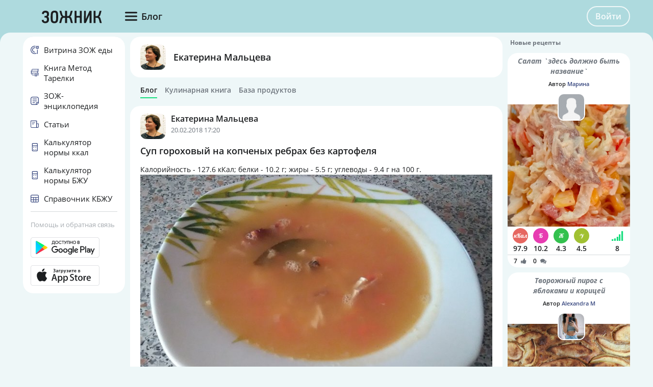

--- FILE ---
content_type: text/html; charset=UTF-8
request_url: https://tvoydnevnik.com/people/user/20040252/blog/1003832/
body_size: 23245
content:
<!DOCTYPE html>
<html data-theme="zozhnik" class="uk-height-1-1">
<head lang="ru">
    <meta charset="UTF-8">
    <meta name="viewport" content="width=device-width, initial-scale=1, maximum-scale=1">
    <meta http-equiv="Content-Type" content="text/html; charset=utf-8">
    <link rel="manifest" href="/manifest.json"/>
                <title>Суп гороховый на копченых ребрах без картофеля</title>
    

    
    
            <link rel="canonical" href="https://tvoydnevnik.com/people/user/20040252/blog/1003832/"/>
    
            <link rel="amphtml" href="https://tvoydnevnik.com/amp/people/user/20040252/blog/1003832/"/>
    
    
            <script type="application/javascript">
            window.mzrConfig = {"useWebpack":false,"requirejs":{"baseUrl":"https:\/\/tvoydnevnik.com\/jsApp\/v8.135.54\/","urlArgs":""},"showAlertSanctions":true,"xdebugSessionStart":false,"oneSignal":{"isOnInBrowser":false,"appId":"569c1411-7c4c-4e6f-b094-f00aa1e58685","jsSdkPath":"https:\/\/cdn.onesignal.com\/sdks\/OneSignalSDK.js"},"foodDiaryMacronutrientsVersion":"v2","routeHistory":"browser","appVersion":"v8.135.54","platformId":100,"supportEmail":"support@tvoydnevnik.com","appName":"\u0414\u043d\u0435\u0432\u043d\u0438\u043a \u0417\u043e\u0436\u043d\u0438\u043a\u0430","appDomain":"https:\/\/tvoydnevnik.com","loginUrl":"https:\/\/tvoydnevnik.com\/account\/login","getMzrConfigUrl":"https:\/\/tvoydnevnik.com\/api2\/auth\/getMzrConfig","logoutUrl":"https:\/\/tvoydnevnik.com\/api2\/auth\/logout","isRunFromPartnerPage":false,"smilesForSceditor":{"dropdown":{":D":"https:\/\/159523.selcdn.ru\/assets\/smiles\/icon_biggrin.gif",":)":"https:\/\/159523.selcdn.ru\/assets\/smiles\/ab.gif",":(":"https:\/\/159523.selcdn.ru\/assets\/smiles\/ac.gif",":-o":"https:\/\/159523.selcdn.ru\/assets\/smiles\/ai.gif","8)":"https:\/\/159523.selcdn.ru\/assets\/smiles\/af.gif",":{}":"https:\/\/159523.selcdn.ru\/assets\/smiles\/aj.gif",":oops:":"https:\/\/159523.selcdn.ru\/assets\/smiles\/ah.gif",":cry:":"https:\/\/159523.selcdn.ru\/assets\/smiles\/ak.gif",":evil:":"https:\/\/159523.selcdn.ru\/assets\/smiles\/aq.gif",";)":"https:\/\/159523.selcdn.ru\/assets\/smiles\/ad.gif",":!:":"https:\/\/159523.selcdn.ru\/assets\/smiles\/icon_exclaim.gif",":?:":"https:\/\/159523.selcdn.ru\/assets\/smiles\/icon_question.gif",":idea:":"https:\/\/159523.selcdn.ru\/assets\/smiles\/icon_idea.gif",":|":"https:\/\/159523.selcdn.ru\/assets\/smiles\/bl.gif",":\u0430\u043d\u0433\u0435\u043b:":"https:\/\/159523.selcdn.ru\/assets\/smiles\/aa.gif",":-\u0420":"https:\/\/159523.selcdn.ru\/assets\/smiles\/ae.gif",":secret:":"https:\/\/159523.selcdn.ru\/assets\/smiles\/al.gif",":\u043a\u0443\u043b\u0430\u043a:":"https:\/\/159523.selcdn.ru\/assets\/smiles\/am.gif",":\u0442\u044b \u0447\u0442\u043e!:":"https:\/\/159523.selcdn.ru\/assets\/smiles\/an.gif",":\u0445\u0438\u0445\u0438\u043a\u0430\u044e:":"https:\/\/159523.selcdn.ru\/assets\/smiles\/ap.gif",":\u0441\u043a\u0443\u0447\u043d\u043e:":"https:\/\/159523.selcdn.ru\/assets\/smiles\/db.gif",":exercise:":"https:\/\/159523.selcdn.ru\/assets\/smiles\/du.gif",":party:":"https:\/\/159523.selcdn.ru\/assets\/smiles\/dv.gif",":\u043f\u043e\u0446\u0435\u043b\u043e\u0432\u0430\u043b\u0438:":"https:\/\/159523.selcdn.ru\/assets\/smiles\/as.gif",":\u0442\u043e\u0448\u043d\u0438\u0442:":"https:\/\/159523.selcdn.ru\/assets\/smiles\/at.gif",":stop:":"https:\/\/159523.selcdn.ru\/assets\/smiles\/av.gif",":rose:":"https:\/\/159523.selcdn.ru\/assets\/smiles\/ax.gif",":\u0445\u043e\u0440\u043e\u0448\u043e:":"https:\/\/159523.selcdn.ru\/assets\/smiles\/ay.gif",":help:":"https:\/\/159523.selcdn.ru\/assets\/smiles\/bc.gif",":good:":"https:\/\/159523.selcdn.ru\/assets\/smiles\/bf.gif",":bravo:":"https:\/\/159523.selcdn.ru\/assets\/smiles\/bi.gif","LOL":"https:\/\/159523.selcdn.ru\/assets\/smiles\/bj.gif",":\u0438\u0437\u0432\u0438\u043d\u0438!:":"https:\/\/159523.selcdn.ru\/assets\/smiles\/bk.gif",":crazy:":"https:\/\/159523.selcdn.ru\/assets\/smiles\/bm.gif",":\u0443\u0440\u0430:":"https:\/\/159523.selcdn.ru\/assets\/smiles\/bp.gif",":dance:":"https:\/\/159523.selcdn.ru\/assets\/smiles\/bo.gif",":call-down:":"https:\/\/159523.selcdn.ru\/assets\/smiles\/bq.gif",":think:":"https:\/\/159523.selcdn.ru\/assets\/smiles\/bw.gif",":\u043a\u0440\u0438\u0447\u0443:":"https:\/\/159523.selcdn.ru\/assets\/smiles\/cf.gif",":nurse:":"https:\/\/159523.selcdn.ru\/assets\/smiles\/co.gif",":ah:":"https:\/\/159523.selcdn.ru\/assets\/smiles\/cs.gif",":ogle:":"https:\/\/159523.selcdn.ru\/assets\/smiles\/cu.gif",":\u043f\u043e\u0433\u0443\u043b\u044f\u043b\u0430:":"https:\/\/159523.selcdn.ru\/assets\/smiles\/cy.gif"},"hidden":{":-D":"https:\/\/159523.selcdn.ru\/assets\/smiles\/icon_biggrin.gif",":-)":"https:\/\/159523.selcdn.ru\/assets\/smiles\/ab.gif",":-(":"https:\/\/159523.selcdn.ru\/assets\/smiles\/ac.gif",":shock:":"https:\/\/159523.selcdn.ru\/assets\/smiles\/ai.gif","8-)":"https:\/\/159523.selcdn.ru\/assets\/smiles\/af.gif",":-{}":"https:\/\/159523.selcdn.ru\/assets\/smiles\/aj.gif",":~(":"https:\/\/159523.selcdn.ru\/assets\/smiles\/ak.gif",">:-<":"https:\/\/159523.selcdn.ru\/assets\/smiles\/aq.gif",";-)":"https:\/\/159523.selcdn.ru\/assets\/smiles\/ad.gif",":-|":"https:\/\/159523.selcdn.ru\/assets\/smiles\/bl.gif",":\u0420":"https:\/\/159523.selcdn.ru\/assets\/smiles\/ae.gif"}},"pathToUikitCss":"https:\/\/tvoydnevnik.com\/jsApp\/v8.135.54\/ui\/dist\/css\/uikit.css","account":{"isAuth":false,"id":false,"name":"","avatar":"https:\/\/fs2.tvoydnevnik.com\/assets\/notFound\/user.png","roles":["guest"],"mainUserId":0,"currentUserId":0,"users":[],"usersList":[]},"imageServer":"https:\/\/fs2.tvoydnevnik.com\/api2\/image\/getById\/100","foodServiceBrowser":{"url":"https:\/\/tvoydnevnik.com\/api2\/base_of_food\/","urlList":"https:\/\/tvoydnevnik.com\/jsApp\/v8.135.54\/\/modules\/BaseOfFoodV2\/list2018.json","urlGroup":"https:\/\/tvoydnevnik.com\/jsApp\/v8.135.54\/\/modules\/BaseOfFoodV2\/group2018.json","urlAll":"https:\/\/159523.selcdn.ru\/baseOfFood\/common\/all.json","urlLider":"https:\/\/159523.selcdn.ru\/baseOfFood\/common\/lider.json","version":11,"tryUpdateIdPutToCacheOlderDays":5184000},"zozhnikUserId":"20057556","zozhnikArticleNeedPayment":true,"canPromocode":true,"endPoints":{"appDiaryV1":{"apiUrl":"https:\/\/tvoydnevnik.com\/api\/","accessToken":false},"api":{"url":"https:\/\/tvoydnevnik.com\/api\/","access_token":false,"withCredentials":true,"version":"appMzrV1","isDiaryBackend":true,"id_account":false,"checkPublicSigOfQuery":"dfgfdjgkdnvcnyT&HvGcfd%^#FH"},"api2":{"url":"https:\/\/tvoydnevnik.com\/api2\/","withCredentials":true,"params":{"platformId":100,"token":false,"diaryAccountId":false,"routeHistory":"browser"}},"api3":{"url":"https:\/\/tvoydnevnik.com\/api3\/","withCredentials":true,"params":{"platformId":100,"token":false,"diaryAccountId":false,"routeHistory":"browser"}},"recipeService":{"url":"https:\/\/fs2.tvoydnevnik.com\/api2","withCredentials":false,"cookbookId":false,"params":{"jwt":false}},"foodService":{"url":"https:\/\/fs2.tvoydnevnik.com\/api2","withCredentials":false,"params":{"jwt":false}},"jsLogger":{"url":"https:\/\/d01ac277-54d2-4acc-9199-bb38938942e0.pub.cloud.scaleway.com\/api2","withCredentials":false,"params":{"version":"v8.135.54","platformId":100,"host":"tvoydnevnik.com","isAuth":false,"userId":false,"environment":"production"}},"imageService":{"url":"https:\/\/fs2.tvoydnevnik.com"},"aiDiary":null},"auth":{"type":"auth","social":[{"name":"\u0412\u041a\u043e\u043d\u0442\u0430\u043a\u0442\u0435","url":"https:\/\/tvoydnevnik.com\/api2\/auth\/vk"},{"name":"Mail.ru","url":"https:\/\/tvoydnevnik.com\/api2\/auth\/mailru"},{"name":"Facebook","url":"https:\/\/tvoydnevnik.com\/api2\/auth\/fb"}],"socialParams":{"platformId":100}},"initialState":{"IsDev":false,"Features":{"social":true,"publishFoodDiaryV2":true,"recipeExtraEdit":true,"notification2":true,"loginV2":true,"socialV2":true,"useSceditor":true,"sportDiaryReport":true,"diaryUserPermission":true,"iosUseSqlite":true,"tdNeedPayment":true,"flagZozhnikLeftMenuTemplate":"new","showExtraBaseV1":true},"Account":{"social":{"isAuth":false,"id":false,"name":"","dateRegister":"","daysInSystem":0,"avatar":"https:\/\/fs2.tvoydnevnik.com\/assets\/notFound\/user.png","email":""},"diary":{"isAuth":false,"id":false,"name":"","avatar":"https:\/\/fs2.tvoydnevnik.com\/assets\/notFound\/user.png","roles":["guest"],"mainUserId":0,"currentUserId":0,"users":[],"usersList":[]},"roles":[],"subscription":false,"subscriptionType":false,"isFullVersion":true},"Footer":{"show":true,"content":[[{"label":"\u0420\u0415\u0426\u0415\u041f\u0422\u042b","href":"\/recipe"},{"label":"\u0411\u041b\u041e\u0413\u0418","href":"\/people\/commonFeed\/"},{"label":"\u0422\u0410\u0411\u041b\u0418\u0426\u0410 \u041a\u0410\u041b\u041e\u0420\u0418\u0419\u041d\u041e\u0421\u0422\u0418","href":"\/table_calorie\/","originLink":true}],[{"label":"\u041f\u041e\u0418\u0421\u041a","href":"\/find\/","originLink":true},{"label":"\u041f\u041e\u041c\u041e\u0429\u042c","href":"\/diary\/help"}],[{"label":"\u0421\u041e\u0413\u041b\u0410\u0428\u0415\u041d\u0418\u0415","href":"\/info\/condition.php"},{"label":"\u041a\u041e\u041d\u0422\u0410\u041a\u0422\u042b","href":"\/info\/contact.php"},{"label":"\u041f\u0420\u0410\u0412\u0418\u041b\u0410","href":"\/info\/rule.php"}],"info"],"footerLine":[{"type":"image","image":{"src":"https:\/\/159523.selcdn.ru\/assets\/payment\/visamaster.png"}},{"type":"text","text":"\u00a9 2009 - 2026 \u0414\u043d\u0435\u0432\u043d\u0438\u043a \u0417\u043e\u0436\u043d\u0438\u043a\u0430"}]},"LeftMenuFromServer":{"empty":[]}},"projectMenu":false,"loadCss":[],"features":{"social":true,"publishFoodDiaryV2":true,"recipeExtraEdit":true,"notification2":true,"loginV2":true,"socialV2":true,"useSceditor":true,"sportDiaryReport":true,"diaryUserPermission":true,"iosUseSqlite":true,"tdNeedPayment":true,"flagZozhnikLeftMenuTemplate":"new","showExtraBaseV1":true},"socialUser":{"isAuth":false,"id":false,"name":"","dateRegister":"","daysInSystem":0,"avatar":"https:\/\/fs2.tvoydnevnik.com\/assets\/notFound\/user.png","email":""},"bootstrapSocial":"guest","socketio":{"url":"https:\/\/socketio.health-diet.ru:3443","token":"{\"timestamp\":1768989940,\"sig\":\"1c533d63b1fa7895e5ec5d3b4c14c626\"}","eventsName":{"liveFeed":"100_liveFeed","user":"100_user_da39a3ee5e6b4b0d3255bfef95601890afd80709","user2":null,"prefix":100}},"androidVersion":{"storeName":"Google Play","name":"\u0414\u043d\u0435\u0432\u043d\u0438\u043a \u0437\u043e\u0436\u043d\u0438\u043a\u0430","badge":"","url":"https:\/\/play.google.com\/store\/apps\/details?id=com.tvoydnevnik"},"iphoneVersion":{"name":"\u0414\u043d\u0435\u0432\u043d\u0438\u043a \u0437\u043e\u0436\u043d\u0438\u043a\u0430","storeName":"Apple store","badge":"","url":"https:\/\/apps.apple.com\/ru\/app\/%D0%B4%D0%BD%D0%B5%D0%B2%D0%BD%D0%B8%D0%BA-%D0%B7%D0%BE%D0%B6%D0%BD%D0%B8%D0%BA%D0%B0\/id1490822041"},"huaweiVersion":false,"useBaseFoodV2BySource":false,"applyExtraCss":".mzr-navbar-logo {background-image: url('https:\/\/159523.selcdn.ru\/assets\/logo2016tvoydnevnik2.png') !important;}\n","jsRoute":{"payment":"\/app\/Payment2"},"firebase":{"jwt":""},"flagAppleShowSocialSingInTD":true,"flagAppleShowSocialSingInTD2":true,"flagAppleShowSocialSingInHD":true,"flagShowInAppReview":true,"flagSignInFacebook":true,"flagSignInNativeApple":true,"flagGetFoodBySourcesAllowUseOldVersion":false,"deployingAppVersions":{"AppStore":"off__v8.135.12"},"usePaymentPlatform":{"GooglePlay":"web","AppStore":"web","AppGallery":"web"},"cordovaLocalStorageConfigValidDays":360,"checkProductIdOnProductApproved":true,"yandexMetrika":{"id":"22760881","setUserID":false,"params":{"isAuth":false,"partner":"partner100"},"startJs":true,"clickmap":true},"flagZozhnikLeftMenuTemplate":"new"};        </script>
    
    <!-- Assets.header:css  -->
<link href="https://tvoydnevnik.com/jsApp/v8.135.54/ui/dist/css/uikit.css" rel="stylesheet" type="text/css"></head>

<body class="mzr-body uk-height-1-1">

        <div class="mzr-top-menu js-top-menu-height mzr-no-print mzr-top-menu--height">
            <div class="mzr-top-menu-round-left"></div>
            <div class="mzr-top-menu-round-right"></div>

            <div class="uk-flex uk-flex-middle uk-flex-center  mzr-top-menu-template-3">

                <a href="/"  class="mzr-top-menu-logo mzr-navbar-logo">            <svg
                    style="fill: currentcolor; display:inline-block; height:60px; width:200px; user-select:none;"
                    viewBox='0 0 200 60'
                    class=""
            >
                <g>
                                <path d="M102.723 43.2237C101.524 43.2237 100.425 43.257 99.3255 43.1903C99.159 43.1903 98.8925 42.8235 98.8259 42.59C98.2931 40.6222 97.8268 38.6545 97.3272 36.7201C96.4946 33.6517 95.4955 32.918 92.3316 32.918C92.0652 32.918 91.7987 32.918 91.3991 32.918C91.3991 36.3532 91.3991 39.7551 91.3991 43.1903C90.0669 43.1903 88.868 43.1903 87.5691 43.1903C87.5691 42.8902 87.5358 42.59 87.5358 42.2898C87.5358 39.5216 87.5358 36.7534 87.5358 33.9852C87.5358 32.918 87.5358 32.918 86.4367 32.918C86.2702 32.918 86.1037 32.918 85.9372 32.918C83.5726 32.9513 82.3736 33.8185 81.7075 36.1197C81.1747 38.0541 80.7084 40.0553 80.2089 41.9897C79.8425 43.3904 80.1422 43.2237 78.6769 43.2237C77.8442 43.2237 77.0449 43.2237 76.1124 43.2237C76.6786 41.1559 77.1782 39.1881 77.711 37.2537C78.0441 36.053 78.4104 34.8524 78.8101 33.6851C79.2763 32.351 80.009 31.2504 81.6409 30.7501C79.4096 29.5161 78.8101 27.4816 78.2439 25.3804C77.7443 23.5794 77.2781 21.8118 76.7785 20.0108C76.7119 19.8107 76.6786 19.5772 76.612 19.2437C77.7776 19.2437 78.8767 19.2103 79.9757 19.277C80.1422 19.277 80.3754 19.6773 80.442 19.9107C81.0082 21.9785 81.541 24.0797 82.1405 26.1809C82.8732 28.8824 84.6383 29.983 87.5691 29.4827C87.5691 26.1142 87.5691 22.7123 87.5691 19.2437C88.768 19.2437 89.8671 19.2103 90.9661 19.277C91.1326 19.277 91.3991 19.7773 91.3991 20.0441C91.4324 22.9124 91.3991 25.7473 91.3991 28.6156C91.3991 28.8824 91.3991 29.1825 91.3991 29.416C93.5639 30.1498 95.8285 29.1158 96.5612 26.9146C97.1607 25.0803 97.5937 23.1792 98.0932 21.3115C98.6261 19.277 98.6261 19.277 100.691 19.2437C101.191 19.2437 101.69 19.2437 102.256 19.2437C102.256 19.4772 102.256 19.6773 102.223 19.844C101.59 22.112 101.024 24.3799 100.325 26.6478C99.8251 28.282 99.1257 29.8162 97.2939 30.6834C99.6585 31.5172 100.158 33.585 100.724 35.5528C101.357 37.7873 101.957 40.0219 102.556 42.2898C102.589 42.5567 102.623 42.8235 102.723 43.2237Z" fill="var(--color-logo-color-text)"/>
                                <path d="M135.228 27.7821C134.761 28.8494 134.262 29.8833 133.795 30.9506C132.064 34.8194 130.332 38.6882 128.6 42.557C128.367 43.0573 128.134 43.2908 127.568 43.2574C126.835 43.1907 126.136 43.2241 125.403 43.2574C124.803 43.2908 124.604 43.0906 124.604 42.457C124.637 36.9873 124.604 31.5509 124.637 26.0812C124.637 24.0467 124.67 22.0456 124.637 20.0112C124.637 19.4108 124.837 19.2441 125.403 19.2774C126.335 19.3108 127.268 19.2774 128.334 19.2774C128.334 24.447 128.334 29.5164 128.334 34.6193C128.4 34.6526 128.5 34.6526 128.567 34.686C128.667 34.4525 128.8 34.2191 128.9 33.9856C130.998 29.3497 133.096 24.6804 135.161 20.0445C135.394 19.4775 135.694 19.2107 136.327 19.2774C137.026 19.3441 137.725 19.3441 138.391 19.2774C139.124 19.2107 139.391 19.4442 139.391 20.2113C139.357 22.5125 139.391 24.8138 139.391 27.1151C139.391 32.1512 139.391 37.1874 139.424 42.2568C139.424 43.0573 139.224 43.3575 138.391 43.2574C137.792 43.1907 137.159 43.1907 136.56 43.2574C135.727 43.3241 135.461 43.0906 135.494 42.2235C135.527 37.721 135.527 33.1851 135.527 28.6826C135.527 28.4158 135.527 28.149 135.527 27.8822C135.394 27.8155 135.294 27.8155 135.228 27.7821Z" fill="var(--color-logo-color-text)"/>
                                <path d="M120.407 43.19C119.042 43.19 117.809 43.19 116.511 43.19C116.511 42.8899 116.477 42.5897 116.477 42.2895C116.477 39.3546 116.444 36.4196 116.477 33.4846C116.477 32.7175 116.244 32.5508 115.511 32.5508C114.013 32.5841 112.514 32.5841 111.015 32.5508C110.349 32.5174 110.116 32.7509 110.116 33.4513C110.149 36.3529 110.116 39.2545 110.116 42.1895C110.116 42.4896 110.116 42.7898 110.116 43.2234C108.884 43.2234 107.685 43.2234 106.519 43.2234C106.386 43.2234 106.253 42.9899 106.186 42.8565C106.12 42.7564 106.153 42.5897 106.153 42.4563C106.153 34.9855 106.153 27.4813 106.153 20.0105C106.153 19.8104 106.186 19.6436 106.186 19.3101C107.385 19.3101 108.551 19.2767 109.75 19.3434C109.883 19.3434 110.083 19.8437 110.083 20.1105C110.116 22.8454 110.083 25.5802 110.083 28.3484C110.083 28.6486 110.083 28.9488 110.083 29.3157C112.214 29.3157 114.246 29.3157 116.411 29.3157C116.411 25.9805 116.411 22.712 116.411 19.3101C117.643 19.3101 118.809 19.2767 119.974 19.3434C120.107 19.3434 120.341 19.777 120.341 20.0105C120.374 22.7787 120.341 25.5469 120.341 28.3151C120.341 32.951 120.341 37.5536 120.341 42.1895C120.407 42.4896 120.407 42.7898 120.407 43.19Z" fill="var(--color-logo-color-text)"/>
                                <path d="M74.081 31.3837C73.981 33.1848 73.8811 35.2192 73.7146 37.2203C73.3816 41.1225 71.0503 43.3571 67.1204 43.5572C66.1213 43.5905 65.1221 43.5572 64.1563 43.3237C61.492 42.69 59.8601 40.7556 59.5936 37.854C59.194 33.3849 59.1607 28.8824 59.7934 24.4132C60.2264 21.2114 62.3579 19.277 65.5884 18.9769C66.0879 18.9435 66.5875 18.9102 67.0871 18.9102C71.1169 18.9435 73.2817 20.8446 73.6813 24.8468C73.9144 26.948 73.9477 29.0491 74.081 31.3837ZM63.1572 31.5172C63.2238 33.0847 63.2238 35.1859 63.4236 37.287C63.5901 39.088 64.8557 40.0552 66.5875 40.0886C68.1861 40.0886 69.5516 39.0547 69.7514 37.3537C69.9845 35.0858 70.1178 32.7845 70.1178 30.4833C70.1178 28.5822 69.9845 26.6811 69.7181 24.7801C69.5849 23.7128 68.8522 22.9457 67.7532 22.6122C65.3886 21.9452 63.5901 23.2792 63.4236 25.914C63.3237 27.5816 63.2571 29.2826 63.1572 31.5172Z" fill="var(--color-logo-color-text)"/>
                                <path d="M158.973 19.2766C158.374 21.4779 157.841 23.5123 157.275 25.5134C157.042 26.3139 156.809 27.1143 156.509 27.8814C156.009 29.0821 155.31 30.116 153.944 30.7163C156.009 31.4834 156.675 33.151 157.175 34.9187C157.974 37.6202 158.674 40.355 159.44 43.2233C158.207 43.2233 157.108 43.2566 155.976 43.1899C155.81 43.1899 155.576 42.7897 155.51 42.5563C155.01 40.7219 154.577 38.8542 154.111 36.9865C154.011 36.5196 153.878 36.086 153.711 35.6191C153.045 33.7514 151.88 32.9509 149.881 32.8842C149.282 32.8842 148.649 32.9176 148.05 32.8509C147.384 32.7842 147.25 33.0843 147.284 33.6847C147.317 36.4862 147.284 39.2878 147.284 42.0893C147.284 42.4228 147.284 42.7564 147.284 43.1566C145.985 43.1566 144.753 43.1566 143.487 43.1566C143.487 42.8564 143.454 42.5896 143.454 42.3228C143.454 34.952 143.454 27.5813 143.42 20.2105C143.42 19.5101 143.587 19.2099 144.32 19.2766C145.019 19.3434 145.752 19.3434 146.484 19.2766C147.084 19.2433 147.284 19.4434 147.284 20.0771C147.25 22.912 147.25 25.7136 147.25 28.5485C147.25 29.6824 147.25 29.6824 148.383 29.6824C148.649 29.6824 148.949 29.6491 149.215 29.6491C151.513 29.5824 152.779 28.5485 153.378 26.3472C153.944 24.2461 154.511 22.1783 155.044 20.0771C155.177 19.4768 155.443 19.2766 156.076 19.2766C156.975 19.31 157.908 19.2766 158.973 19.2766Z" fill="var(--color-logo-color-text)"/>
                                <path d="M53.499 30.8506C55.0643 31.4175 55.5972 32.4848 55.8303 33.8522C56.13 35.6532 56.1966 37.4209 55.6305 39.1885C54.9644 41.223 53.5989 42.5237 51.5673 43.0907C49.5025 43.6577 47.4043 43.7244 45.3728 42.9239C43.1747 42.0568 41.676 39.7222 41.8425 37.3542C43.0082 37.1874 44.2071 36.9873 45.4061 36.7872C45.4727 37.0874 45.5393 37.2875 45.5726 37.5209C45.9389 39.3886 47.038 40.2224 48.9363 40.089C50.7347 39.989 52.0003 38.8217 52.0336 37.054C52.0669 36.0868 51.9337 35.1196 51.7006 34.1857C51.4008 33.0518 50.7014 32.6182 49.5691 32.5849C48.8364 32.5515 48.1037 32.5849 47.2711 32.5849C47.2711 31.5176 47.2378 30.5837 47.3044 29.6499C47.3044 29.4831 47.6374 29.2497 47.8373 29.2163C48.5034 29.1496 49.1694 29.2163 49.8355 29.183C50.8347 29.1496 51.6007 28.6827 51.8005 27.7155C52.0003 26.815 52.1002 25.8478 52.0003 24.9473C51.8005 23.4464 50.6681 22.646 49.0362 22.646C47.3044 22.646 46.272 23.4131 45.9056 24.9139C45.839 25.2141 45.7724 25.4809 45.7058 25.8811C44.6068 25.6477 43.541 25.4476 42.5086 25.1807C42.3421 25.1474 42.1755 24.6805 42.2089 24.4136C42.6085 21.6121 44.307 19.7777 46.9714 19.2108C49.0029 18.7772 51.0012 18.9106 52.8995 19.7777C54.3316 20.4114 55.2641 21.512 55.6971 23.0129C56.1633 24.5804 56.1633 26.1813 55.8303 27.7822C55.5639 29.0829 54.8978 30.1168 53.499 30.8506Z" fill="var(--color-logo-color-text)"/>
                            </g>
                                        </svg>
            </a>
                <div class="mzr-top-menu-content uk-flex  uk-flex-space-between" >

                            <div class="uk-flex">
                    <a   id="js-offcanvas"                 style="text-decoration: none;"
                class="uk-flex uk-flex-middle  uk-flex-item-none mzr-top-menu-item mzr-top-menu--height js-top-menu-header mzr-top-menu-header-item">
                        <svg
                    style="fill: currentcolor; display:inline-block; height:24px; width:24px; user-select:none;fill:var(--top-menu-color-svg); margin-right: 8px"
                    viewBox='0 0 20 20'
                    class=""
            >
                <g><path d="M0 3.9998C0 3.33706 0.479695 2.7998 1.07143 2.7998H18.9286C19.5203 2.7998 20 3.33706 20 3.9998C20 4.66255 19.5203 5.1998 18.9286 5.1998H1.07143C0.479695 5.1998 0 4.66255 0 3.9998Z"></path><path d="M0 9.9998C0 9.33706 0.479695 8.7998 1.07143 8.7998H18.9286C19.5203 8.7998 20 9.33706 20 9.9998C20 10.6625 19.5203 11.1998 18.9286 11.1998H1.07143C0.479695 11.1998 0 10.6625 0 9.9998Z"></path><path d="M0 15.9998C0 15.3371 0.479695 14.7998 1.07143 14.7998H18.9286C19.5203 14.7998 20 15.3371 20 15.9998C20 16.6625 19.5203 17.1998 18.9286 17.1998H1.07143C0.479695 17.1998 0 16.6625 0 15.9998Z"></path></g>            </svg>
                        <span>Блог</span>
        </a>
                </div>
                <div class="uk-flex">
                    <div title=""
             class="uk-flex uk-flex-middle uk-flex-item-none mzr-top-menu--height mzr-top-menu-item uk-flex-center">
            <a href="/account/login"
               class="uk-button uk-button-outline-transparent" rel="nofollow">Войти</a>
        </div>
                </div>
        
                </div>

            </div>

        </div>
        <div class="mzr-no-print mzr-top-menu-fixed">
            <div class="mzr-top-menu-margin"></div>
        </div>

                        <div class="mzr-grid-3-column">

            <div class="mzr-grid-content" id="mzr-grid-content">
                <div class="mzr-main-block">
                            <div class="mzr-block mzr-grid-3-column-margin-top">
            <div class="mzr-block-content">
                <div class="uk-flex uk-flex-middle">
                    <div>
                        <a rel="nofollow" href="/people/user/20040252/"><img class="mzr-avatar"
                                                                             src="https://fs2.tvoydnevnik.com/api2/image/getById/100/user/50/20040252"
                                                                             alt=""/></a>
                    </div>
                    <div class="uk-margin-left mzr-font--body18sb uk-link-reset uk-text-bold-semi">
                        <a rel="nofollow" class="el-user" href="/people/user/20040252/">Екатерина Мальцева</a>
                    </div>
                </div>
            </div>
        </div>

        <div class="mzr-subNuvTopMenu mzr-no-print  mzr-main-block-margin-left " style="padding-top: 1px;">
            <div id="js-sub472"
                 class="uk-flex uk-flex-middle uk-overflow-container  mzr-fancy-scrollbar  uk-margin-top  uk-margin-small-bottom uk-link-reset"
                 style="overflow-y: hidden; padding-bottom: 0px; padding-top: 0px;">
                <a href="/people/user/20040252/"
                   class=" mzr-pointer uk-flex-item-none mzr-font--body14sb mzr-pointer uk-active uk-flex-item-none uk-margin-right "
                   style="height: 23px; border-bottom: 2px solid var(--color--primary-midtone); color: var(--color--shade-black); font-weight: 600;">
                    Блог
                </a>
                <a rel="nofollow" href="/people/user/20040252/recipe/"
                   class=" mzr-pointer uk-flex-item-none mzr-font--body14sb mzr-pointer uk-flex-item-none uk-margin-right uk-link-reset"
                   style="height: 23px; border-bottom: 2px solid transparent; color: var(--color--shade-dark); font-weight: 600;">Кулинарная
                    книга
                </a>
                <a href="/people/user/20040252/calorie/"
                     class=" mzr-pointer uk-flex-item-none mzr-font--body14sb mzr-pointer uk-flex-item-none uk-margin-right uk-link-reset"
                     style="height: 23px; border-bottom: 2px solid transparent; color: var(--color--shade-dark); font-weight: 600;">
                    База продуктов
                </a>
            </div>
        </div>
                <div class="mzr-block uk-margin-top"  itemscope itemtype="http://schema.org/Recipe"   >
                    <div class="mzr-block-header-post uk-clearfix">

            <div class="uk-float-left">
                            <a href="/people/user/20040252/"><img class="mzr-avatar" src="https://fs2.tvoydnevnik.com/api2/image/getById/100/user/50/20040252" alt=""/></a>
                        </div>
            <div class="uk-float-left uk-margin-small-left">
                        <a href="/people/user/20040252/" class="el-user">Екатерина Мальцева</a>
                        <div class="el-timeAgo">20.02.2018 17:20</div>
            </div>
        </div>
                    <div class="mzr-block-content ">
                <div id="js_post_content_1003832" class="uk-margin-bottom">
                                    <h1 class="mzr-font--body18sb uk-margin-bottom" itemprop="name">Суп гороховый на копченых ребрах без картофеля</h1>
                                            <div class="uk-text-break">
                    <div>
                    <div itemprop="nutrition" itemscope itemtype="http://schema.org/NutritionInformation">
            <div>Калорийность - <span itemprop="calories">127.6 кКал</span>; белки - <span
                        itemprop="proteinContent">10.2 г</span>; жиры - <span
                        itemprop="fatContent">5.5 г</span>; углеводы - <span
                        itemprop="carbohydrateContent">9.4 г</span> на <span
                        itemprop="servingSize">100 г</span>.
            </div>
        </div>
                                <a class="uk-margin-top" href="https://fs2.tvoydnevnik.com/api2/image/getById/100/file/1002644" target="_blank"
               data-uk-lightbox="{group:'lightbox6970a4f4bccff'}" data-lightbox-type="image">
                <img itemprop="image" src="https://fs2.tvoydnevnik.com/api2/image/getById/100/file/1002644" alt=""/>
            </a>
                                <div class="uk-margin-top">
            <div class="mzr-block-header-light uk-margin-bottom">Ингредиенты</div>
            <div class="mzr-recipe-view-ingredients-wrapper">
                <table class="mzr-recipe-view-ingredients">
                    <tbody>
                                <tr itemprop="recipeIngredient">
                <td class="el-name">Свинина, ребра с тонким слоем мяса, мясо с жиром ,разогретая, обжаренная</td>
                <td class="el-count">230 г</td>
            </tr>
                        <tr itemprop="recipeIngredient">
                <td class="el-name">Горох, лущеный</td>
                <td class="el-count">500 г</td>
            </tr>
                        <tr itemprop="recipeIngredient">
                <td class="el-name">Морковь, желтая</td>
                <td class="el-count">115 г</td>
            </tr>
                        <tr itemprop="recipeIngredient">
                <td class="el-name">Лук репчатый</td>
                <td class="el-count">60 г</td>
            </tr>
                        <tr itemprop="recipeIngredient">
                <td class="el-name">Куриная грудка (филе)</td>
                <td class="el-count">150 г</td>
            </tr>
                        <tr itemprop="recipeIngredient">
                <td class="el-name">Бульон из кур или индеек прозрачный</td>
                <td class="el-count">2000 г</td>
            </tr>
                        <tr itemprop="recipeIngredient">
                <td class="el-name">Соль поваренная пищевая</td>
                <td class="el-count">12 г</td>
            </tr>
                                </tbody>
                </table>
            </div>

            <div>
                            <div class="uk-flex uk-flex-middle">
                <div style="min-width: 200px;">Общая масса ингредиентов</div>
                <div><input type="string" disabled class="InputNumber mzr-input-material uk-text-center"
                            value="3067" placeholder="0"
                            style="box-sizing: border-box; width: 40px;"> г</div>
            </div>
                                        <div class="uk-flex uk-flex-middle">
                <div style="min-width: 200px;">Масса готового блюда</div>
                <div><input type="string" disabled class="InputNumber mzr-input-material uk-text-center"
                            value="2800" placeholder="0"
                            style="box-sizing: border-box; width: 40px;"> г</div>
            </div>
                                                        <div class="uk-margin-top">Время приготовления: <span itemprop="cookTime"
                                                                                      content="PT0H2M">2 ч</span>
            </div>
                                        </div>
        </div>
                                <div class="uk-margin-top">
                <div class="mzr-block-header-light uk-margin-bottom">Описание</div>
                <div itemprop="description">
                    Рёбра и суповой набор залить водой, довести до кипения.<br />
Посолить. Всыпать горох - варить 40 минут.<br />
Кости вынуть. Мясо отделить от костей и вернуть в кастрюлю.<br />
Крупно потереть морковь, добавить в кипящий бульон.<br />
Полукольцами порезать лук и добавить в суп.<br />
Проварить ещё 15 минут, добавить лавровый лист и перец.<br />
Прокипятить ещё 5 минут, выключить.                </div>
            </div>
                                    <div class="uk-margin-top">
                <div class="mzr-block-header-light" itemprop="recipeInstructions">Пошаговая инструкция</div>
                                    <div class="uk-margin-top">
                        <div class="uk-h3 uk-margin-bottom">Шаг 1.</div>
                        <div>
                            Ингредиенты                        </div>
                                                    <a class="uk-margin-top" href="https://fs2.tvoydnevnik.com/api2/image/getById/100/file/1002645" target="_blank"
                               data-uk-lightbox="{group:'lightbox6970a4f4bccff'}" data-lightbox-type="image">
                                <img itemprop="image" src="https://fs2.tvoydnevnik.com/api2/image/getById/100/file/1002645" alt=""/>
                            </a>
                                                </div>
                                </div>
                                <div class="uk-margin-top">
            <div class="mzr-block-header-light" style="margin-bottom:20px">Калькулятор химического состава рецепта</div>

            <div class="mod-remove-padding uk-margin-top">

                <div class="uk-grid uk-grid-small">

                    <div class="uk-width-medium-1-2">
                                <div class="mzr-block mzr-nutrition-value mod-shadow-none">
            <div class="mzr-block-header-light mzr-font--body16sb">
                Пищевая ценность на 100 грамм            </div>

            <div class="mzr-block-content">

<!--                <div class="el-sub-header uk-flex uk-flex-space-between uk-flex-middle">-->
<!--                    <span class="mod-font-norm">Размер порции (--><!--)</span>-->
<!--                    <span>-->
<!--                        <input type="string" disabled class="InputNumber" style="box-sizing:border-box;width:100px;" value="100" placeholder="0">-->
<!--                    </span>-->
<!--                </div>-->
                <table class="el-table">
                    <tbody>

                    <tr>
                        <td colSpan="3" class="mod-font-norm" style="text-align:left">Содержание в порции</td>
                        <td style="text-align:center">% от РСП</td>
                    </tr>

                    <tr>
                        <td><div class="el-nutrient el-calorie"></div></td>
                        <td>Калории</td>
                        <td>127.6 кКал</td>
                        <td>7.58%</td>
                    </tr>

                    <tr>
                        <td><div class="el-nutrient el-protein"></div></td>
                        <td>Белки</td>
                        <td>10.2 г</td>
                        <td>13.42%</td>
                    </tr>

                    <tr>
                        <td><div class="el-nutrient el-fat"></div></td>
                        <td>Жиры</td>
                        <td>5.5 г</td>
                        <td>9.82%</td>
                    </tr>

                    <tr>
                        <td><div class="el-nutrient el-carb"></div></td>
                        <td>Углеводы</td>
                        <td>9.4 г</td>
                        <td>4.29%</td>
                    </tr>

                    <tr>
                        <td><div class="el-nutrient el-fiber"></div></td>
                        <td>Пищевые волокна</td>
                        <td>2.1 г</td>
                        <td>10.5%</td>
                    </tr>



                    <tr>
                        <td><div class="el-nutrient el-water"></div></td>
                        <td>Вода</td>
                        <td>83.7 г</td>
                        <td>3.68%</td>
                    </tr>

                    </tbody>
                </table>

            </div>


        </div>
                            </div>
                    <div class="uk-width-medium-1-2">
                                <div class="mzr-micronutrients mzr-block mod-shadow-none">
            <div class="mzr-block-header mod-light">
                <span>ПОСТУПЛЕНИЕ МИКРОНУТРИЕНТОВ</span>
            </div>
            <div class="mzr-block-content">
                
        <div>


            <div class="uk-margin-bottom" >
                                                                <div>
            <div class="uk-flex el-micr-nutr-row uk-flex-middle" data-uk-tooltip title="Рейтинг по микронутриентам: 7">
                <div class="el-micr-label uk-flex-item-none el-micr-label-big">Рейтинг</div>
                <svg height="13" >
                    <rect height="13" width="7%" style="width: 7%; fill: #2ECC71; border:0" />
                    <rect height="13" width="100%" style="stroke-width:1; stroke: rgb(201, 201, 201); width:100%;  fill-opacity: 0"/>                </svg>
                <div class="el-micr-percent uk-flex-item-none">7</div>

            </div>
        </div>
                                        </div>

            <div class="uk-clearfix">

                <div class="mzr-micronutrient-block mzr-micronutrient-block-left">
                            <div>
            <div class="uk-flex el-micr-nutr-row uk-flex-middle" data-uk-tooltip title="Витамин А, РЭ
Норма: 900 мкг
Количество в продукте: 83.1 мкг">
                <div class="el-micr-label uk-flex-item-none">A</div>
                <svg height="13" >
                    <rect height="13" width="9.2%" style="width: 9.2%; fill: #F3DC00; border:0" />
                                    </svg>
                <div class="el-micr-percent uk-flex-item-none">9.2%</div>

            </div>
        </div>
                <div>
            <div class="uk-flex el-micr-nutr-row uk-flex-middle" data-uk-tooltip title="бета Каротин
Норма: 5 мг
Количество в продукте: 0.047 мг">
                <div class="el-micr-label uk-flex-item-none">b-car</div>
                <svg height="13" >
                    <rect height="13" width="0.9%" style="width: 0.9%; fill: #F3DC00; border:0" />
                                    </svg>
                <div class="el-micr-percent uk-flex-item-none">0.9%</div>

            </div>
        </div>
                <div>
            <div class="uk-flex el-micr-nutr-row uk-flex-middle" data-uk-tooltip title="Витамин В1, тиамин
Норма: 1.5 мг
Количество в продукте: 0.211 мг">
                <div class="el-micr-label uk-flex-item-none">В1</div>
                <svg height="13" >
                    <rect height="13" width="14.1%" style="width: 14.1%; fill: #F3DC00; border:0" />
                                    </svg>
                <div class="el-micr-percent uk-flex-item-none">14.1%</div>

            </div>
        </div>
                <div>
            <div class="uk-flex el-micr-nutr-row uk-flex-middle" data-uk-tooltip title="Витамин В2, рибофлавин
Норма: 1.8 мг
Количество в продукте: 0.086 мг">
                <div class="el-micr-label uk-flex-item-none">B2</div>
                <svg height="13" >
                    <rect height="13" width="4.8%" style="width: 4.8%; fill: #F3DC00; border:0" />
                                    </svg>
                <div class="el-micr-percent uk-flex-item-none">4.8%</div>

            </div>
        </div>
                <div>
            <div class="uk-flex el-micr-nutr-row uk-flex-middle" data-uk-tooltip title="Витамин В4, холин
Норма: 500 мг
Количество в продукте: 16.9 мг">
                <div class="el-micr-label uk-flex-item-none">Холин</div>
                <svg height="13" >
                    <rect height="13" width="3.4%" style="width: 3.4%; fill: #F3DC00; border:0" />
                                    </svg>
                <div class="el-micr-percent uk-flex-item-none">3.4%</div>

            </div>
        </div>
                <div>
            <div class="uk-flex el-micr-nutr-row uk-flex-middle" data-uk-tooltip title="Витамин В5, пантотеновая
Норма: 5 мг
Количество в продукте: 0.563 мг">
                <div class="el-micr-label uk-flex-item-none">B5</div>
                <svg height="13" >
                    <rect height="13" width="11.3%" style="width: 11.3%; fill: #F3DC00; border:0" />
                                    </svg>
                <div class="el-micr-percent uk-flex-item-none">11.3%</div>

            </div>
        </div>
                <div>
            <div class="uk-flex el-micr-nutr-row uk-flex-middle" data-uk-tooltip title="Витамин В6, пиридоксин
Норма: 2 мг
Количество в продукте: 0.173 мг">
                <div class="el-micr-label uk-flex-item-none">B6</div>
                <svg height="13" >
                    <rect height="13" width="8.7%" style="width: 8.7%; fill: #F3DC00; border:0" />
                                    </svg>
                <div class="el-micr-percent uk-flex-item-none">8.7%</div>

            </div>
        </div>
                <div>
            <div class="uk-flex el-micr-nutr-row uk-flex-middle" data-uk-tooltip title="Витамин В9, фолаты
Норма: 400 мкг
Количество в продукте: 4.205 мкг">
                <div class="el-micr-label uk-flex-item-none">B9</div>
                <svg height="13" >
                    <rect height="13" width="1.1%" style="width: 1.1%; fill: #F3DC00; border:0" />
                                    </svg>
                <div class="el-micr-percent uk-flex-item-none">1.1%</div>

            </div>
        </div>
                <div>
            <div class="uk-flex el-micr-nutr-row uk-flex-middle" data-uk-tooltip title="Витамин В12, кобаламин
Норма: 3 мкг
Количество в продукте: 0.108 мкг">
                <div class="el-micr-label uk-flex-item-none">B12</div>
                <svg height="13" >
                    <rect height="13" width="3.6%" style="width: 3.6%; fill: #F3DC00; border:0" />
                                    </svg>
                <div class="el-micr-percent uk-flex-item-none">3.6%</div>

            </div>
        </div>
                <div>
            <div class="uk-flex el-micr-nutr-row uk-flex-middle" data-uk-tooltip title="Витамин C, аскорбиновая
Норма: 90 мг
Количество в продукте: 0.63 мг">
                <div class="el-micr-label uk-flex-item-none">C</div>
                <svg height="13" >
                    <rect height="13" width="0.7%" style="width: 0.7%; fill: #F3DC00; border:0" />
                                    </svg>
                <div class="el-micr-percent uk-flex-item-none">0.7%</div>

            </div>
        </div>
                <div>
            <div class="uk-flex el-micr-nutr-row uk-flex-middle" data-uk-tooltip title="Витамин D, кальциферол
Норма: 10 мкг
Количество в продукте: 0.202 мкг">
                <div class="el-micr-label uk-flex-item-none">D</div>
                <svg height="13" >
                    <rect height="13" width="2%" style="width: 2%; fill: #F3DC00; border:0" />
                                    </svg>
                <div class="el-micr-percent uk-flex-item-none">2%</div>

            </div>
        </div>
                <div>
            <div class="uk-flex el-micr-nutr-row uk-flex-middle" data-uk-tooltip title="Витамин Е, альфа токоферол, ТЭ
Норма: 15 мг
Количество в продукте: 0.18 мг">
                <div class="el-micr-label uk-flex-item-none">E</div>
                <svg height="13" >
                    <rect height="13" width="1.2%" style="width: 1.2%; fill: #F3DC00; border:0" />
                                    </svg>
                <div class="el-micr-percent uk-flex-item-none">1.2%</div>

            </div>
        </div>
                <div>
            <div class="uk-flex el-micr-nutr-row uk-flex-middle" data-uk-tooltip title="Витамин Н, биотин
Норма: 50 мкг
Количество в продукте: 4.861 мкг">
                <div class="el-micr-label uk-flex-item-none">H</div>
                <svg height="13" >
                    <rect height="13" width="9.7%" style="width: 9.7%; fill: #F3DC00; border:0" />
                                    </svg>
                <div class="el-micr-percent uk-flex-item-none">9.7%</div>

            </div>
        </div>
                <div>
            <div class="uk-flex el-micr-nutr-row uk-flex-middle" data-uk-tooltip title="Витамин К, филлохинон
Норма: 120 мкг
Количество в продукте: 0.5 мкг">
                <div class="el-micr-label uk-flex-item-none">вит.К</div>
                <svg height="13" >
                    <rect height="13" width="0.4%" style="width: 0.4%; fill: #F3DC00; border:0" />
                                    </svg>
                <div class="el-micr-percent uk-flex-item-none">0.4%</div>

            </div>
        </div>
                <div>
            <div class="uk-flex el-micr-nutr-row uk-flex-middle" data-uk-tooltip title="Витамин РР, НЭ
Норма: 20 мг
Количество в продукте: 3.5033 мг">
                <div class="el-micr-label uk-flex-item-none">PP</div>
                <svg height="13" >
                    <rect height="13" width="17.5%" style="width: 17.5%; fill: #F3DC00; border:0" />
                                    </svg>
                <div class="el-micr-percent uk-flex-item-none">17.5%</div>

            </div>
        </div>
                <div>
            <div class="uk-flex el-micr-nutr-row uk-flex-middle" data-uk-tooltip title="Калий, K
Норма: 2500 мг
Количество в продукте: 206.27 мг">
                <div class="el-micr-label uk-flex-item-none">Калий</div>
                <svg height="13" >
                    <rect height="13" width="8.3%" style="width: 8.3%; fill: #3498DB; border:0" />
                                    </svg>
                <div class="el-micr-percent uk-flex-item-none">8.3%</div>

            </div>
        </div>
                        </div>

                <div class="mzr-micronutrient-block mzr-micronutrient-block-right">
                            <div>
            <div class="uk-flex el-micr-nutr-row uk-flex-middle" data-uk-tooltip title="Кальций, Ca
Норма: 1000 мг
Количество в продукте: 25.51 мг">
                <div class="el-micr-label uk-flex-item-none">Ca</div>
                <svg height="13" >
                    <rect height="13" width="2.6%" style="width: 2.6%; fill: #3498DB; border:0" />
                                    </svg>
                <div class="el-micr-percent uk-flex-item-none">2.6%</div>

            </div>
        </div>
                <div>
            <div class="uk-flex el-micr-nutr-row uk-flex-middle" data-uk-tooltip title="Кремний, Si
Норма: 30 мг
Количество в продукте: 0 мг">
                <div class="el-micr-label uk-flex-item-none">Si</div>
                <svg height="13" >
                    <rect height="13" width="0%" style="width: 0%; fill: #9B59B6; border:0" />
                                    </svg>
                <div class="el-micr-percent uk-flex-item-none">~</div>

            </div>
        </div>
                <div>
            <div class="uk-flex el-micr-nutr-row uk-flex-middle" data-uk-tooltip title="Магний, Mg
Норма: 400 мг
Количество в продукте: 27.89 мг">
                <div class="el-micr-label uk-flex-item-none">Mg</div>
                <svg height="13" >
                    <rect height="13" width="7%" style="width: 7%; fill: #3498DB; border:0" />
                                    </svg>
                <div class="el-micr-percent uk-flex-item-none">7%</div>

            </div>
        </div>
                <div>
            <div class="uk-flex el-micr-nutr-row uk-flex-middle" data-uk-tooltip title="Натрий, Na
Норма: 1300 мг
Количество в продукте: 197.31 мг">
                <div class="el-micr-label uk-flex-item-none">Na</div>
                <svg height="13" >
                    <rect height="13" width="15.2%" style="width: 15.2%; fill: #3498DB; border:0" />
                                    </svg>
                <div class="el-micr-percent uk-flex-item-none">15.2%</div>

            </div>
        </div>
                <div>
            <div class="uk-flex el-micr-nutr-row uk-flex-middle" data-uk-tooltip title="Фосфор, P
Норма: 800 мг
Количество в продукте: 98 мг">
                <div class="el-micr-label uk-flex-item-none">P</div>
                <svg height="13" >
                    <rect height="13" width="12.3%" style="width: 12.3%; fill: #3498DB; border:0" />
                                    </svg>
                <div class="el-micr-percent uk-flex-item-none">12.3%</div>

            </div>
        </div>
                <div>
            <div class="uk-flex el-micr-nutr-row uk-flex-middle" data-uk-tooltip title="Хлор, Cl
Норма: 2300 мг
Количество в продукте: 280.69 мг">
                <div class="el-micr-label uk-flex-item-none">Cl</div>
                <svg height="13" >
                    <rect height="13" width="12.2%" style="width: 12.2%; fill: #3498DB; border:0" />
                                    </svg>
                <div class="el-micr-percent uk-flex-item-none">12.2%</div>

            </div>
        </div>
                <div>
            <div class="uk-flex el-micr-nutr-row uk-flex-middle" data-uk-tooltip title="Железо, Fe
Норма: 18 мг
Количество в продукте: 1.958 мг">
                <div class="el-micr-label uk-flex-item-none">Fe</div>
                <svg height="13" >
                    <rect height="13" width="10.9%" style="width: 10.9%; fill: #9B59B6; border:0" />
                                    </svg>
                <div class="el-micr-percent uk-flex-item-none">10.9%</div>

            </div>
        </div>
                <div>
            <div class="uk-flex el-micr-nutr-row uk-flex-middle" data-uk-tooltip title="Йод, I
Норма: 150 мкг
Количество в продукте: 1.27 мкг">
                <div class="el-micr-label uk-flex-item-none">I</div>
                <svg height="13" >
                    <rect height="13" width="0.8%" style="width: 0.8%; fill: #9B59B6; border:0" />
                                    </svg>
                <div class="el-micr-percent uk-flex-item-none">0.8%</div>

            </div>
        </div>
                <div>
            <div class="uk-flex el-micr-nutr-row uk-flex-middle" data-uk-tooltip title="Кобальт, Co
Норма: 10 мкг
Количество в продукте: 3.914 мкг">
                <div class="el-micr-label uk-flex-item-none">Co</div>
                <svg height="13" >
                    <rect height="13" width="39.1%" style="width: 39.1%; fill: #9B59B6; border:0" />
                                    </svg>
                <div class="el-micr-percent uk-flex-item-none">39.1%</div>

            </div>
        </div>
                <div>
            <div class="uk-flex el-micr-nutr-row uk-flex-middle" data-uk-tooltip title="Марганец, Mn
Норма: 2 мг
Количество в продукте: 0.1466 мг">
                <div class="el-micr-label uk-flex-item-none">Mn</div>
                <svg height="13" >
                    <rect height="13" width="7.3%" style="width: 7.3%; fill: #9B59B6; border:0" />
                                    </svg>
                <div class="el-micr-percent uk-flex-item-none">7.3%</div>

            </div>
        </div>
                <div>
            <div class="uk-flex el-micr-nutr-row uk-flex-middle" data-uk-tooltip title="Медь, Cu
Норма: 1000 мкг
Количество в продукте: 136.67 мкг">
                <div class="el-micr-label uk-flex-item-none">Cu</div>
                <svg height="13" >
                    <rect height="13" width="13.7%" style="width: 13.7%; fill: #9B59B6; border:0" />
                                    </svg>
                <div class="el-micr-percent uk-flex-item-none">13.7%</div>

            </div>
        </div>
                <div>
            <div class="uk-flex el-micr-nutr-row uk-flex-middle" data-uk-tooltip title="Молибден, Mo
Норма: 70 мкг
Количество в продукте: 2.096 мкг">
                <div class="el-micr-label uk-flex-item-none">Mo</div>
                <svg height="13" >
                    <rect height="13" width="3%" style="width: 3%; fill: #9B59B6; border:0" />
                                    </svg>
                <div class="el-micr-percent uk-flex-item-none">3%</div>

            </div>
        </div>
                <div>
            <div class="uk-flex el-micr-nutr-row uk-flex-middle" data-uk-tooltip title="Селен, Se
Норма: 55 мкг
Количество в продукте: 2.514 мкг">
                <div class="el-micr-label uk-flex-item-none">Se</div>
                <svg height="13" >
                    <rect height="13" width="4.6%" style="width: 4.6%; fill: #9B59B6; border:0" />
                                    </svg>
                <div class="el-micr-percent uk-flex-item-none">4.6%</div>

            </div>
        </div>
                <div>
            <div class="uk-flex el-micr-nutr-row uk-flex-middle" data-uk-tooltip title="Фтор, F
Норма: 4000 мкг
Количество в продукте: 20.14 мкг">
                <div class="el-micr-label uk-flex-item-none">F</div>
                <svg height="13" >
                    <rect height="13" width="0.5%" style="width: 0.5%; fill: #9B59B6; border:0" />
                                    </svg>
                <div class="el-micr-percent uk-flex-item-none">0.5%</div>

            </div>
        </div>
                <div>
            <div class="uk-flex el-micr-nutr-row uk-flex-middle" data-uk-tooltip title="Хром, Cr
Норма: 50 мкг
Количество в продукте: 2.72 мкг">
                <div class="el-micr-label uk-flex-item-none">Cr</div>
                <svg height="13" >
                    <rect height="13" width="5.4%" style="width: 5.4%; fill: #9B59B6; border:0" />
                                    </svg>
                <div class="el-micr-percent uk-flex-item-none">5.4%</div>

            </div>
        </div>
                <div>
            <div class="uk-flex el-micr-nutr-row uk-flex-middle" data-uk-tooltip title="Цинк, Zn
Норма: 12 мг
Количество в продукте: 1.0826 мг">
                <div class="el-micr-label uk-flex-item-none">Zn</div>
                <svg height="13" >
                    <rect height="13" width="9%" style="width: 9%; fill: #9B59B6; border:0" />
                                    </svg>
                <div class="el-micr-percent uk-flex-item-none">9%</div>

            </div>
        </div>
                        </div>
            </div>

            
        </div>

                                    </div>

        </div>

                            </div>
                </div>


            </div>

        </div>
                            </div>
                </div>
                            
        <div class="uk-flex uk-flex-middle">
                                </div>
                        </div>

                            </div>
        </div>
        <ul class="uk-pagination"><li class="uk-pagination-previous"><a href="/people/user/20040252/blog/1003621/"><i class="uk-icon-angle-double-left"></i> Предыдущая</a></li> <li class="uk-pagination-next"><a href="/people/user/20040252/blog/1003834/">Следующая <i class="uk-icon-angle-double-right"></i></a></li></ul>        <div>
            <ul class="uk-grid uk-grid-small">

                <li class="uk-width-medium-1-3 uk-width-small-1-1 uk-grid-margin mzr-pointer" title="Заполнить дневник питания">
                    <a href="/diary/foodDiary?utm_source=mainFeatures&utm_medium=foodDiary" class="uk-position-relative mzr-shadow" style="height:100px;background-color: #FF6D60; display:block">
                        <div>
                            <img class="uk-position-top-left" src="https://tvoydnevnik.com/jsApp/v8.135.54//modules/UI/LandingPage/images/foodDiary.min.jpg" alt=""/>
                        </div>
                        <div class="uk-position-top-right uk-text-right" style="background: rgba(0, 0, 0, 0.22);font-size: 24px;  padding: 16px 20px;color: #fff;font-weight: bold">
                            Дневник<br/> питания
                        </div>
                    </a>
                </li>

                <li class="uk-width-medium-1-3 uk-width-small-1-2 uk-grid-margin mzr-pointer" title="Ознакомиться с курсом">
                    <a href="/loseWeight/step1?utm_source=mainFeatures&utm_medium=loseWeight" class="uk-position-relative mzr-shadow" style="height:100px;background-color: #5AAADD; display:block">
                        <div>
                            <img class="uk-position-top-left" src="https://tvoydnevnik.com/jsApp/v8.135.54//modules/UI/LandingPage/images/loseWeight.min.jpg" alt=""/>
                        </div>
                        <div class="uk-position-top-right uk-text-right" style="background: rgba(0, 0, 0, 0.22);font-size: 24px;  padding: 12px 8px;color: #fff;font-weight: bold">
                            Как похудеть<br/><span style="font-size: 16px">пошаговый курс</span>
                        </div>
                    </a>
                </li>

                <li class="uk-width-medium-1-3 uk-width-small-1-2 uk-grid-margin mzr-pointer" title="Заполнить дневник тренировок">
                    <a href="/diary/sportDiary?utm_source=mainFeatures&utm_medium=sportDiary" class="uk-position-relative mzr-shadow" style="height:100px;background-color: #648F1B; display:block">
                        <div>
                            <img class="uk-position-top-left" src="https://tvoydnevnik.com/jsApp/v8.135.54//modules/UI/LandingPage/images/sportDiary.min.jpg" alt=""/>
                        </div>
                        <div class="uk-position-top-right uk-text-right" style="background: rgba(0, 0, 0, 0.22);font-size: 24px;  padding: 16px 20px;color: #fff;font-weight: bold">
                            Дневник<br/> тренировок
                        </div>
                    </a>
                </li>

            </ul>
        </div>
                        </div>
            </div><!--<div class="mzr-grid-content">-->

            <div class="mzr-grid-left-side" id="mzr-grid-left-side">
                    <aside class="mzr-left-menu mod-padding-default mod-place-leftColumn  uk-margin-top-off">
            <div class="mzr-left-menu-items">
                                        <a class="mzr-left-menu-item uk-link-reset mod-level-0" href="m/plate?utm_source=leftMenu&utm_medium=m">
                                        <svg
                    style="fill: currentcolor; display:inline-block; height:16px; width:16px; user-select:none;fill:var(--color--secondary-midtone);"
                    viewBox='0 0 512.002 512.002'
                    class="uk-margin-small-right uk-flex-item-none mod-svg-item"
            >
                <path d="m427.001 203.002c-46.869 0-85-38.535-85-85.901 0-36.297 4.859-96.195 5.066-98.727.899-11.009 10.568-19.199 21.562-18.305 11.009.899 19.205 10.553 18.306 21.562-.049.604-4.934 60.812-4.934 95.47 0 25.31 20.187 45.901 45 45.901s45-20.591 45-45.901c0-34.682-4.884-94.866-4.934-95.47-.899-11.009 7.296-20.663 18.305-21.562 10.998-.904 20.663 7.295 21.563 18.305.207 2.532 5.066 62.43 5.066 98.727 0 47.366-38.131 85.901-85 85.901zm20-106v-77c0-11.046-8.954-20-20-20s-20 8.954-20 20v77c0 11.046 8.954 20 20 20s20-8.954 20-20zm-84.732 392.211c10.058-4.566 14.509-16.422 9.942-26.479-4.565-10.057-16.42-14.51-26.479-9.942-27.681 12.568-58.709 19.211-89.731 19.211-119.103 0-216-96.897-216-216s96.897-216 216-216c9.811 0 19.673.663 29.313 1.97 10.939 1.482 21.021-6.186 22.506-17.131s-6.186-21.022-17.131-22.506c-11.415-1.548-23.085-2.333-34.688-2.333-68.38 0-132.667 26.629-181.02 74.98-48.352 48.352-74.98 112.64-74.98 181.02s26.629 132.667 74.98 181.02c48.353 48.352 112.64 74.98 181.02 74.98 36.684-.001 73.432-7.881 106.268-22.79zm-101.993-74.257c11.043-.262 19.782-9.426 19.521-20.468-.261-11.043-9.397-19.77-20.469-19.521-.952.022-1.901.033-2.85.033-64.056 0-116.917-51.322-118.443-115.694-.751-31.644 10.868-61.687 32.715-84.594 21.848-22.907 51.31-35.936 82.959-36.687 9.595-.223 20.202.962 30.694 3.44 10.758 2.541 21.523-4.118 24.063-14.867 2.539-10.75-4.117-21.523-14.867-24.062-13.765-3.251-27.891-4.813-40.838-4.5-42.33 1.003-81.734 18.43-110.956 49.068-29.222 30.639-44.763 70.823-43.758 113.15 2.042 86.104 72.736 154.746 158.419 154.746 1.262.002 2.542-.014 3.81-.044zm186.725 77.046v-229c0-11.046-8.954-20-20-20s-20 8.954-20 20v229c0 11.046 8.954 20 20 20s20-8.954 20-20z"></path>            </svg>
                                        <span>Витрина ЗОЖ еды</span>
                        </a>
                                                <a class="mzr-left-menu-item uk-link-reset mod-level-0" href="/zozhnik/book?utm_source=leftMenu&utm_medium=zozhnik">
                                        <svg
                    style="fill: currentcolor; display:inline-block; height:16px; width:16px; user-select:none;fill:var(--color--secondary-midtone);"
                    viewBox='0 0 24 24'
                    class="uk-margin-small-right uk-flex-item-none mod-svg-item"
            >
                <path d="M24 2.1641V0.752338H6.35294C3.45962 0.737467 1.78913 4.12081 3.53134 6.3994H0V7.81116H1.41176V12.0465H0V13.4582H3.52908C1.78626 15.7496 3.46762 19.1197 6.35294 19.1053H12.7059V23.2477L15.5294 21.3654L18.3529 23.2477V19.1053H24V17.6935H22.5882V13.4582H24V12.0465H20.4687C21.4123 10.7923 21.4134 9.06669 20.4687 7.81116H24V6.3994H22.5882V2.1641H24ZM16.9412 20.6099L15.5294 19.6687L14.1176 20.6099V16.2817H16.9412V20.6099ZM21.1765 17.6935H18.3529V14.87H12.7059V17.6935H6.35294C3.54584 17.5806 3.54315 13.5692 6.35294 13.4582H21.1765V17.6935ZM19.7647 9.92881C19.7647 11.0965 18.8148 12.0465 17.6471 12.0465C16.2551 12.0465 4.71619 12.0465 2.82353 12.0465V7.81116H17.6471C18.8148 7.81116 19.7647 8.76109 19.7647 9.92881ZM21.1765 6.3994C19.2876 6.3994 7.74264 6.3994 6.35294 6.3994C3.54292 6.28278 3.54508 2.27968 6.35294 2.1641H21.1765V6.3994Z"></path>            </svg>
                                        <span>Книга Метод Тарелки</span>
                        </a>
                                                <a class="mzr-left-menu-item uk-link-reset mod-level-0" href="/zozhnik/encyclopedia?utm_source=leftMenu&utm_medium=zozhnik">
                                        <svg
                    style="fill: currentcolor; display:inline-block; height:16px; width:16px; user-select:none;fill:var(--color--secondary-midtone);"
                    viewBox='0 0 512 512'
                    class="uk-margin-small-right uk-flex-item-none mod-svg-item"
            >
                <path d="m276 374c0 11.046-8.954 20-20 20h-118c-11.046 0-20-8.954-20-20s8.954-20 20-20h118c11.046 0 20 8.954 20 20zm236-253.85v234.183c0 30.708-11.958 59.576-33.672 81.289l-42.706 42.707c-21.713 21.713-50.581 33.671-81.289 33.671h-234.183c-66.411 0-120.15-53.745-120.15-120.15v-271.7c0-66.411 53.745-120.15 120.15-120.15h271.7c66.411 0 120.15 53.745 120.15 120.15zm-42.683 254.183h-54.984c-22.056 0-40 17.944-40 40v54.984c12.362-3.4 23.692-9.961 33.004-19.272l42.707-42.708c9.312-9.312 15.873-20.642 19.273-33.004zm2.683-254.183c0-44.301-35.851-80.15-80.15-80.15h-271.7c-44.301 0-80.15 35.851-80.15 80.15v271.7c0 44.301 35.851 80.15 80.15 80.15h214.183v-57.667c0-44.112 35.888-80 80-80h57.667zm-98 115.85h-236c-11.046 0-20 8.954-20 20s8.954 20 20 20h236c11.046 0 20-8.954 20-20s-8.954-20-20-20zm0-118h-236c-11.046 0-20 8.954-20 20s8.954 20 20 20h236c11.046 0 20-8.954 20-20s-8.954-20-20-20z"></path>            </svg>
                                        <span>ЗОЖ-энциклопедия</span>
                        </a>
                                                <a class="mzr-left-menu-item uk-link-reset mod-level-0" href="https://zozhnik.ru/main?utm_source=leftMenu&utm_medium=https%3A">
                                        <svg
                    style="fill: currentcolor; display:inline-block; height:16px; width:16px; user-select:none;fill:var(--color--secondary-midtone);"
                    viewBox='0 0 24 24'
                    class="uk-margin-small-right uk-flex-item-none mod-svg-item"
            >
                <g>
                <path fill-rule="evenodd" clip-rule="evenodd" d="M17.6062 1.30469C18.0412 1.30469 18.3938 1.65731 18.3938 2.0923V9.71397H23.2124C23.6474 9.71397 24 10.0666 24 10.5016V18.9109C24 20.9512 22.322 22.5015 20.4092 22.5015C18.369 22.5015 16.8186 20.8237 16.8186 18.9109V2.0923C16.8186 1.65731 17.1712 1.30469 17.6062 1.30469ZM18.3938 11.2892V18.9109C18.3938 19.988 19.2728 20.9263 20.4092 20.9263C21.4864 20.9263 22.4248 20.0472 22.4248 18.9109V11.2892H18.3938Z" />
                <path fill-rule="evenodd" clip-rule="evenodd" d="M0 2.0923C0 1.65731 0.352624 1.30469 0.787608 1.30469H17.6062C18.0412 1.30469 18.3938 1.65731 18.3938 2.0923V18.9109C18.3938 19.7889 18.9266 20.5141 19.724 20.7799C20.0456 20.8871 20.2625 21.1881 20.2625 21.5271V21.7139C20.2625 22.1489 19.9099 22.5015 19.4749 22.5015H3.5907C1.55034 22.5015 0 20.8237 0 18.9109V2.0923ZM1.57522 2.8799V18.9109C1.57522 19.988 2.45422 20.9263 3.5907 20.9263H17.4332C17.0412 20.3522 16.8186 19.6571 16.8186 18.9109V2.8799H1.57522Z" />
                <path fill-rule="evenodd" clip-rule="evenodd" d="M4.29813 7.51124C4.29813 7.07626 4.65075 6.72363 5.08573 6.72363H12.5607C12.9957 6.72363 13.3483 7.07626 13.3483 7.51124C13.3483 7.94623 12.9957 8.29885 12.5607 8.29885H5.08573C4.65075 8.29885 4.29813 7.94623 4.29813 7.51124Z" />
                <path fill-rule="evenodd" clip-rule="evenodd" d="M4.29813 11.2495C4.29813 10.8145 4.65075 10.4619 5.08573 10.4619H8.8232C9.25818 10.4619 9.6108 10.8145 9.6108 11.2495C9.6108 11.6845 9.25818 12.0371 8.8232 12.0371H5.08573C4.65075 12.0371 4.29813 11.6845 4.29813 11.2495Z" />
            </g>            </svg>
                                        <span>Статьи</span>
                        </a>
                                                <a class="mzr-left-menu-item uk-link-reset mod-level-0" href="/zozhnik/bmi?utm_source=leftMenu&utm_medium=zozhnik">
                                        <svg
                    style="fill: currentcolor; display:inline-block; height:16px; width:16px; user-select:none;fill:var(--color--secondary-midtone);"
                    viewBox='0 0 24 24'
                    class="uk-margin-small-right uk-flex-item-none mod-svg-item"
            >
                <g><path d="M18.0625 0H6.8125C5.26169 0 4 1.26169 4 2.8125V21.1875C4 22.7383 5.26169 24 6.8125 24H18.0625C19.6133 24 20.875 22.7383 20.875 21.1875V2.8125C20.875 1.26169 19.6133 0 18.0625 0ZM19 21.1875C19 21.7044 18.5794 22.125 18.0625 22.125H6.8125C6.29556 22.125 5.875 21.7044 5.875 21.1875V9H19V21.1875ZM19 7.125H5.875V2.8125C5.875 2.29556 6.29556 1.875 6.8125 1.875H18.0625C18.5794 1.875 19 2.29556 19 2.8125V7.125Z"></path><path fill-rule="evenodd" clip-rule="evenodd" d="M5.69176 8.81676H19.1832V21.1875C19.1832 21.8056 18.6806 22.3082 18.0625 22.3082H6.8125C6.19436 22.3082 5.69176 21.8056 5.69176 21.1875V8.81676ZM19.1832 7.30824H5.69176V2.8125C5.69176 2.19436 6.19436 1.69176 6.8125 1.69176H18.0625C18.6806 1.69176 19.1832 2.19436 19.1832 2.8125V7.30824ZM18.0625 0.183241H6.8125C5.36289 0.183241 4.18324 1.36289 4.18324 2.8125V21.1875C4.18324 22.6371 5.36289 23.8168 6.8125 23.8168H18.0625C19.5121 23.8168 20.6918 22.6371 20.6918 21.1875V2.8125C20.6918 1.36289 19.5121 0.183241 18.0625 0.183241ZM6.8125 0H18.0625C19.6133 0 20.875 1.26169 20.875 2.8125V21.1875C20.875 22.7383 19.6133 24 18.0625 24H6.8125C5.26169 24 4 22.7383 4 21.1875V2.8125C4 1.26169 5.26169 0 6.8125 0ZM18.0625 22.125C18.5794 22.125 19 21.7044 19 21.1875V9H5.875V21.1875C5.875 21.7044 6.29556 22.125 6.8125 22.125H18.0625ZM19 7.125V2.8125C19 2.29556 18.5794 1.875 18.0625 1.875H6.8125C6.29556 1.875 5.875 2.29556 5.875 2.8125V7.125H19Z"></path><path d="M9.39044 13.6875C10.0377 13.6875 10.5623 13.1628 10.5623 12.5156C10.5623 11.8684 10.0377 11.3438 9.39044 11.3438C8.74323 11.3438 8.21857 11.8684 8.21857 12.5156C8.21857 13.1628 8.74323 13.6875 9.39044 13.6875Z"></path><path fill-rule="evenodd" clip-rule="evenodd" d="M9.39044 13.5043C9.93645 13.5043 10.3791 13.0616 10.3791 12.5156C10.3791 11.9696 9.93645 11.527 9.39044 11.527C8.84443 11.527 8.40181 11.9696 8.40181 12.5156C8.40181 13.0616 8.84443 13.5043 9.39044 13.5043ZM10.5623 12.5156C10.5623 13.1628 10.0377 13.6875 9.39044 13.6875C8.74323 13.6875 8.21857 13.1628 8.21857 12.5156C8.21857 11.8684 8.74323 11.3438 9.39044 11.3438C10.0377 11.3438 10.5623 11.8684 10.5623 12.5156Z"></path><path d="M15.4843 13.6875C16.1315 13.6875 16.6562 13.1628 16.6562 12.5156C16.6562 11.8684 16.1315 11.3438 15.4843 11.3438C14.8371 11.3438 14.3124 11.8684 14.3124 12.5156C14.3124 13.1628 14.8371 13.6875 15.4843 13.6875Z"></path><path fill-rule="evenodd" clip-rule="evenodd" d="M15.4843 13.5043C16.0303 13.5043 16.4729 13.0616 16.4729 12.5156C16.4729 11.9696 16.0303 11.527 15.4843 11.527C14.9383 11.527 14.4957 11.9696 14.4957 12.5156C14.4957 13.0616 14.9383 13.5043 15.4843 13.5043ZM16.6562 12.5156C16.6562 13.1628 16.1315 13.6875 15.4843 13.6875C14.8371 13.6875 14.3124 13.1628 14.3124 12.5156C14.3124 11.8684 14.8371 11.3438 15.4843 11.3438C16.1315 11.3438 16.6562 11.8684 16.6562 12.5156Z"></path><path d="M9.39044 19.7812C10.0377 19.7812 10.5623 19.2566 10.5623 18.6094C10.5623 17.9622 10.0377 17.4375 9.39044 17.4375C8.74323 17.4375 8.21857 17.9622 8.21857 18.6094C8.21857 19.2566 8.74323 19.7812 9.39044 19.7812Z"></path><path fill-rule="evenodd" clip-rule="evenodd" d="M9.39044 19.598C9.93645 19.598 10.3791 19.1554 10.3791 18.6094C10.3791 18.0634 9.93645 17.6207 9.39044 17.6207C8.84443 17.6207 8.40181 18.0634 8.40181 18.6094C8.40181 19.1554 8.84443 19.598 9.39044 19.598ZM10.5623 18.6094C10.5623 19.2566 10.0377 19.7812 9.39044 19.7812C8.74323 19.7812 8.21857 19.2566 8.21857 18.6094C8.21857 17.9622 8.74323 17.4375 9.39044 17.4375C10.0377 17.4375 10.5623 17.9622 10.5623 18.6094Z"></path><path d="M15.4843 19.7812C16.1315 19.7812 16.6562 19.2566 16.6562 18.6094C16.6562 17.9622 16.1315 17.4375 15.4843 17.4375C14.8371 17.4375 14.3124 17.9622 14.3124 18.6094C14.3124 19.2566 14.8371 19.7812 15.4843 19.7812Z"></path><path fill-rule="evenodd" clip-rule="evenodd" d="M15.4843 19.598C16.0303 19.598 16.4729 19.1554 16.4729 18.6094C16.4729 18.0634 16.0303 17.6207 15.4843 17.6207C14.9383 17.6207 14.4957 18.0634 14.4957 18.6094C14.4957 19.1554 14.9383 19.598 15.4843 19.598ZM16.6562 18.6094C16.6562 19.2566 16.1315 19.7812 15.4843 19.7812C14.8371 19.7812 14.3124 19.2566 14.3124 18.6094C14.3124 17.9622 14.8371 17.4375 15.4843 17.4375C16.1315 17.4375 16.6562 17.9622 16.6562 18.6094Z"></path></g>            </svg>
                                        <span>Калькулятор нормы ккал</span>
                        </a>
                                                <a class="mzr-left-menu-item uk-link-reset mod-level-0" href="/zozhnik/pfc?utm_source=leftMenu&utm_medium=zozhnik">
                                        <svg
                    style="fill: currentcolor; display:inline-block; height:16px; width:16px; user-select:none;fill:var(--color--secondary-midtone);"
                    viewBox='0 0 24 24'
                    class="uk-margin-small-right uk-flex-item-none mod-svg-item"
            >
                <g><path d="M18.0625 0H6.8125C5.26169 0 4 1.26169 4 2.8125V21.1875C4 22.7383 5.26169 24 6.8125 24H18.0625C19.6133 24 20.875 22.7383 20.875 21.1875V2.8125C20.875 1.26169 19.6133 0 18.0625 0ZM19 21.1875C19 21.7044 18.5794 22.125 18.0625 22.125H6.8125C6.29556 22.125 5.875 21.7044 5.875 21.1875V9H19V21.1875ZM19 7.125H5.875V2.8125C5.875 2.29556 6.29556 1.875 6.8125 1.875H18.0625C18.5794 1.875 19 2.29556 19 2.8125V7.125Z"></path><path fill-rule="evenodd" clip-rule="evenodd" d="M5.69176 8.81676H19.1832V21.1875C19.1832 21.8056 18.6806 22.3082 18.0625 22.3082H6.8125C6.19436 22.3082 5.69176 21.8056 5.69176 21.1875V8.81676ZM19.1832 7.30824H5.69176V2.8125C5.69176 2.19436 6.19436 1.69176 6.8125 1.69176H18.0625C18.6806 1.69176 19.1832 2.19436 19.1832 2.8125V7.30824ZM18.0625 0.183241H6.8125C5.36289 0.183241 4.18324 1.36289 4.18324 2.8125V21.1875C4.18324 22.6371 5.36289 23.8168 6.8125 23.8168H18.0625C19.5121 23.8168 20.6918 22.6371 20.6918 21.1875V2.8125C20.6918 1.36289 19.5121 0.183241 18.0625 0.183241ZM6.8125 0H18.0625C19.6133 0 20.875 1.26169 20.875 2.8125V21.1875C20.875 22.7383 19.6133 24 18.0625 24H6.8125C5.26169 24 4 22.7383 4 21.1875V2.8125C4 1.26169 5.26169 0 6.8125 0ZM18.0625 22.125C18.5794 22.125 19 21.7044 19 21.1875V9H5.875V21.1875C5.875 21.7044 6.29556 22.125 6.8125 22.125H18.0625ZM19 7.125V2.8125C19 2.29556 18.5794 1.875 18.0625 1.875H6.8125C6.29556 1.875 5.875 2.29556 5.875 2.8125V7.125H19Z"></path><path d="M9.39044 13.6875C10.0377 13.6875 10.5623 13.1628 10.5623 12.5156C10.5623 11.8684 10.0377 11.3438 9.39044 11.3438C8.74323 11.3438 8.21857 11.8684 8.21857 12.5156C8.21857 13.1628 8.74323 13.6875 9.39044 13.6875Z"></path><path fill-rule="evenodd" clip-rule="evenodd" d="M9.39044 13.5043C9.93645 13.5043 10.3791 13.0616 10.3791 12.5156C10.3791 11.9696 9.93645 11.527 9.39044 11.527C8.84443 11.527 8.40181 11.9696 8.40181 12.5156C8.40181 13.0616 8.84443 13.5043 9.39044 13.5043ZM10.5623 12.5156C10.5623 13.1628 10.0377 13.6875 9.39044 13.6875C8.74323 13.6875 8.21857 13.1628 8.21857 12.5156C8.21857 11.8684 8.74323 11.3438 9.39044 11.3438C10.0377 11.3438 10.5623 11.8684 10.5623 12.5156Z"></path><path d="M15.4843 13.6875C16.1315 13.6875 16.6562 13.1628 16.6562 12.5156C16.6562 11.8684 16.1315 11.3438 15.4843 11.3438C14.8371 11.3438 14.3124 11.8684 14.3124 12.5156C14.3124 13.1628 14.8371 13.6875 15.4843 13.6875Z"></path><path fill-rule="evenodd" clip-rule="evenodd" d="M15.4843 13.5043C16.0303 13.5043 16.4729 13.0616 16.4729 12.5156C16.4729 11.9696 16.0303 11.527 15.4843 11.527C14.9383 11.527 14.4957 11.9696 14.4957 12.5156C14.4957 13.0616 14.9383 13.5043 15.4843 13.5043ZM16.6562 12.5156C16.6562 13.1628 16.1315 13.6875 15.4843 13.6875C14.8371 13.6875 14.3124 13.1628 14.3124 12.5156C14.3124 11.8684 14.8371 11.3438 15.4843 11.3438C16.1315 11.3438 16.6562 11.8684 16.6562 12.5156Z"></path><path d="M9.39044 19.7812C10.0377 19.7812 10.5623 19.2566 10.5623 18.6094C10.5623 17.9622 10.0377 17.4375 9.39044 17.4375C8.74323 17.4375 8.21857 17.9622 8.21857 18.6094C8.21857 19.2566 8.74323 19.7812 9.39044 19.7812Z"></path><path fill-rule="evenodd" clip-rule="evenodd" d="M9.39044 19.598C9.93645 19.598 10.3791 19.1554 10.3791 18.6094C10.3791 18.0634 9.93645 17.6207 9.39044 17.6207C8.84443 17.6207 8.40181 18.0634 8.40181 18.6094C8.40181 19.1554 8.84443 19.598 9.39044 19.598ZM10.5623 18.6094C10.5623 19.2566 10.0377 19.7812 9.39044 19.7812C8.74323 19.7812 8.21857 19.2566 8.21857 18.6094C8.21857 17.9622 8.74323 17.4375 9.39044 17.4375C10.0377 17.4375 10.5623 17.9622 10.5623 18.6094Z"></path><path d="M15.4843 19.7812C16.1315 19.7812 16.6562 19.2566 16.6562 18.6094C16.6562 17.9622 16.1315 17.4375 15.4843 17.4375C14.8371 17.4375 14.3124 17.9622 14.3124 18.6094C14.3124 19.2566 14.8371 19.7812 15.4843 19.7812Z"></path><path fill-rule="evenodd" clip-rule="evenodd" d="M15.4843 19.598C16.0303 19.598 16.4729 19.1554 16.4729 18.6094C16.4729 18.0634 16.0303 17.6207 15.4843 17.6207C14.9383 17.6207 14.4957 18.0634 14.4957 18.6094C14.4957 19.1554 14.9383 19.598 15.4843 19.598ZM16.6562 18.6094C16.6562 19.2566 16.1315 19.7812 15.4843 19.7812C14.8371 19.7812 14.3124 19.2566 14.3124 18.6094C14.3124 17.9622 14.8371 17.4375 15.4843 17.4375C16.1315 17.4375 16.6562 17.9622 16.6562 18.6094Z"></path></g>            </svg>
                                        <span>Калькулятор нормы БЖУ</span>
                        </a>
                                                <a class="mzr-left-menu-item uk-link-reset mod-level-0" href="/calorie?utm_source=leftMenu&utm_medium=calorie">
                                        <svg
                    style="fill: currentcolor; display:inline-block; height:16px; width:16px; user-select:none;fill:var(--color--secondary-midtone);"
                    viewBox='0 0 28 28'
                    class="uk-margin-small-right uk-flex-item-none mod-svg-item"
            >
                <g><path fill-rule="evenodd" clip-rule="evenodd" d="M24 3H4C2.89543 3 2 3.89543 2 5V23C2 24.1046 2.89543 25 4 25H24C25.1046 25 26 24.1046 26 23V5C26 3.89543 25.1046 3 24 3ZM4 1C1.79086 1 0 2.79086 0 5V23C0 25.2091 1.79086 27 4 27H24C26.2091 27 28 25.2091 28 23V5C28 2.79086 26.2091 1 24 1H4Z"></path><path d="M9 10H11V25H9V10Z"></path><path d="M17 10H19V25H17V10Z"></path><path d="M26 9L26 11L1 11L1 9L26 9Z"></path><path d="M26 17L26 19L1 19L1 17L26 17Z"></path></g>            </svg>
                                        <span>Справочник КБЖУ</span>
                        </a>
                        
                <div class="mzr-left-menu-bottom">
                    <a class="uk-display-block uk-link-reset uk-text-muted" href="/diary/help">
                        Помощь и обратная связь
                    </a>
                </div>

                <div id="js-mzr-left-menu-bottom-apps"></div>
            </div>
        </aside>
                    </div><!--<div class="mzr-grid-left-side">-->

            <div class="mzr-grid-clear-fix-after-content"></div>
            <div class="mzr-grid-right-side" id="mzr-grid-right-side">
                        <div class="mzr-column-header">Новые рецепты</div>
        <div class="mzr-js-show-random-list uk-flex uk-flex-wrap uk-flex-space-between">
            
                
                <a class="mzr-post-recipe-preview mzr-shadow mzr-js-show-random-list-item"  href="/people/user/20133999/blog/1035907/?utm_source=rightColumn&utm_medium=recipe">
                    <div class="el_title">Салат `здесь должно быть название`</div>
                    <div class="el_author">Автор <span class="el_author-name">Марина</span></div>
                    <div class="el_image">
                        <img class="el_image-avatar mzr-avatar mzr-shadow" src="https://fs2.tvoydnevnik.com/api2/image/getById/100/user/50/20133999"/>
                        <img class="el_photo" src="https://fs2.tvoydnevnik.com/api2/image/getById/100/file/240/1042269"/>
                    </div>
                    <div class="el_nutrients uk-clearfix">

                        <div class="el_nutrients-item" title="Калорийность на 100 г">
                            <div class="mzr-icon-nutr-calorie"></div>
                            <div>97.9</div>
                        </div>
                        <div class="el_nutrients-item" title="Белки на 100 г">
                            <div class="mzr-icon-nutr-protein"></div>
                            <div>10.2</div>
                        </div>
                        <div class="el_nutrients-item" title="Жиры на 100 г">
                            <div class="mzr-icon-nutr-fat"></div>
                            <div>4.3</div>
                        </div>
                        <div class="el_nutrients-item" title="Углеводы на 100 г">
                            <div class="mzr-icon-nutr-carb"></div>
                            <div>4.5</div>
                        </div>
                        <div class="el_nutrients-item mod--last" title="Рейтинг по нутриентам">
                            <div class="uk-icon-signal"></div>
                            <div>8</div>
                        </div>


                    </div>
                    <div class="mzr-post-preview-bottom-menu">
                        <span>7</span>
                        <i class="uk-icon-thumbs-up"></i>

                        <span>0</span>
                        <i class="uk-icon-comments"></i>
                    </div>
                </a>


            
                
                <a class="mzr-post-recipe-preview mzr-shadow mzr-js-show-random-list-item"  href="/people/user/20115061/blog/1035881/?utm_source=rightColumn&utm_medium=recipe">
                    <div class="el_title">Творожный пирог с яблоками и корицей</div>
                    <div class="el_author">Автор <span class="el_author-name">Alexandra M</span></div>
                    <div class="el_image">
                        <img class="el_image-avatar mzr-avatar mzr-shadow" src="https://fs2.tvoydnevnik.com/api2/image/getById/100/user/50/20115061"/>
                        <img class="el_photo" src="https://fs2.tvoydnevnik.com/api2/image/getById/100/file/240/1042185"/>
                    </div>
                    <div class="el_nutrients uk-clearfix">

                        <div class="el_nutrients-item" title="Калорийность на 100 г">
                            <div class="mzr-icon-nutr-calorie"></div>
                            <div>226.1</div>
                        </div>
                        <div class="el_nutrients-item" title="Белки на 100 г">
                            <div class="mzr-icon-nutr-protein"></div>
                            <div>11.2</div>
                        </div>
                        <div class="el_nutrients-item" title="Жиры на 100 г">
                            <div class="mzr-icon-nutr-fat"></div>
                            <div>8.5</div>
                        </div>
                        <div class="el_nutrients-item" title="Углеводы на 100 г">
                            <div class="mzr-icon-nutr-carb"></div>
                            <div>25.5</div>
                        </div>
                        <div class="el_nutrients-item mod--last" title="Рейтинг по нутриентам">
                            <div class="uk-icon-signal"></div>
                            <div>5</div>
                        </div>


                    </div>
                    <div class="mzr-post-preview-bottom-menu">
                        <span>3</span>
                        <i class="uk-icon-thumbs-up"></i>

                        <span>0</span>
                        <i class="uk-icon-comments"></i>
                    </div>
                </a>


            
                
                <a class="mzr-post-recipe-preview mzr-shadow mzr-js-show-random-list-item"  href="/people/user/20133999/blog/1035816/?utm_source=rightColumn&utm_medium=recipe">
                    <div class="el_title">Овсяноблин из отрубей</div>
                    <div class="el_author">Автор <span class="el_author-name">Марина</span></div>
                    <div class="el_image">
                        <img class="el_image-avatar mzr-avatar mzr-shadow" src="https://fs2.tvoydnevnik.com/api2/image/getById/100/user/50/20133999"/>
                        <img class="el_photo" src="https://fs2.tvoydnevnik.com/api2/image/getById/100/file/240/1042004"/>
                    </div>
                    <div class="el_nutrients uk-clearfix">

                        <div class="el_nutrients-item" title="Калорийность на 100 г">
                            <div class="mzr-icon-nutr-calorie"></div>
                            <div>119.3</div>
                        </div>
                        <div class="el_nutrients-item" title="Белки на 100 г">
                            <div class="mzr-icon-nutr-protein"></div>
                            <div>9.4</div>
                        </div>
                        <div class="el_nutrients-item" title="Жиры на 100 г">
                            <div class="mzr-icon-nutr-fat"></div>
                            <div>6.6</div>
                        </div>
                        <div class="el_nutrients-item" title="Углеводы на 100 г">
                            <div class="mzr-icon-nutr-carb"></div>
                            <div>7.7</div>
                        </div>
                        <div class="el_nutrients-item mod--last" title="Рейтинг по нутриентам">
                            <div class="uk-icon-signal"></div>
                            <div>12</div>
                        </div>


                    </div>
                    <div class="mzr-post-preview-bottom-menu">
                        <span>5</span>
                        <i class="uk-icon-thumbs-up"></i>

                        <span>4</span>
                        <i class="uk-icon-comments"></i>
                    </div>
                </a>


                    </div>
                <div class="mzr-column-header">Интересные блоги</div>
        <div class="mzr-js-show-random-list uk-flex uk-flex-wrap uk-flex-space-between">
            
                
                <a class="mzr-post-interesting-promo mzr-shadow mzr-js-show-random-list-item"  href="/people/user/20167163/blog/1037839/?utm_source=rightColumn&utm_medium=bestPost">
                    <div class="el_inner">
                        <div class="uk-clearfix">
                            <div class="uk-float-left">
                                <img class="mzr-avatar" src="https://fs2.tvoydnevnik.com/api2/image/getById/100/user/50/20167163" />
                            </div>
                            <div class="el_right">
                                <div class="el_author">Малина</div>
                                <div class="el_date">12-01-2026</div>
                            </div>

                        </div>
                        <div class="el_title">Дневник тренировок за 01.01.2026</div>
                        <div class="el_text">С 2026 годом, ЗОЖники! ☃️❄️🎄
Никаких итогов, прост...</div>
                    </div>

                    <div class="mzr-post-preview-bottom-menu">
                        <span>6</span>
                        <i class="uk-icon-thumbs-up"></i>

                        <span>12</span>
                        <i class="uk-icon-comments"></i>
                    </div>
                </a>


            
                
                <a class="mzr-post-interesting-promo mzr-shadow mzr-js-show-random-list-item"  href="/people/user/20201680/blog/1037841/?utm_source=rightColumn&utm_medium=bestPost">
                    <div class="el_inner">
                        <div class="uk-clearfix">
                            <div class="uk-float-left">
                                <img class="mzr-avatar" src="https://fs2.tvoydnevnik.com/api2/image/getById/100/user/50/20201680" />
                            </div>
                            <div class="el_right">
                                <div class="el_author">Юлия</div>
                                <div class="el_date">12-01-2026</div>
                            </div>

                        </div>
                        <div class="el_title">Дневник тренировок за 12.01.2026</div>
                        <div class="el_text">Я просто обожаю этот завтрак! Да, он может и не ид...</div>
                    </div>

                    <div class="mzr-post-preview-bottom-menu">
                        <span>3</span>
                        <i class="uk-icon-thumbs-up"></i>

                        <span>8</span>
                        <i class="uk-icon-comments"></i>
                    </div>
                </a>


            
                
                <a class="mzr-post-interesting-promo mzr-shadow mzr-js-show-random-list-item"  href="/people/user/20177919/blog/1037834/?utm_source=rightColumn&utm_medium=bestPost">
                    <div class="el_inner">
                        <div class="uk-clearfix">
                            <div class="uk-float-left">
                                <img class="mzr-avatar" src="https://fs2.tvoydnevnik.com/api2/image/getById/100/user/50/20177919" />
                            </div>
                            <div class="el_right">
                                <div class="el_author">Юна</div>
                                <div class="el_date">12-01-2026</div>
                            </div>

                        </div>
                        <div class="el_title">Дневник питания за 09.01.2026</div>
                        <div class="el_text">Аквакомбат и йога 🏊‍♀️🧘‍♀️Так, опять отчёты задним...</div>
                    </div>

                    <div class="mzr-post-preview-bottom-menu">
                        <span>3</span>
                        <i class="uk-icon-thumbs-up"></i>

                        <span>5</span>
                        <i class="uk-icon-comments"></i>
                    </div>
                </a>


            
                
                <a class="mzr-post-interesting-promo mzr-shadow mzr-js-show-random-list-item"  style="display:none;"  href="/people/user/20164081/blog/1037833/?utm_source=rightColumn&utm_medium=bestPost">
                    <div class="el_inner">
                        <div class="uk-clearfix">
                            <div class="uk-float-left">
                                <img class="mzr-avatar" src="https://fs2.tvoydnevnik.com/api2/image/getById/100/user/50/20164081" />
                            </div>
                            <div class="el_right">
                                <div class="el_author">Полина</div>
                                <div class="el_date">12-01-2026</div>
                            </div>

                        </div>
                        <div class="el_title">Дневник питания за 11.01.2026</div>
                        <div class="el_text">▪️По памяти и очень примерно набросала всё, что вч...</div>
                    </div>

                    <div class="mzr-post-preview-bottom-menu">
                        <span>3</span>
                        <i class="uk-icon-thumbs-up"></i>

                        <span>4</span>
                        <i class="uk-icon-comments"></i>
                    </div>
                </a>


                    </div>
            <div class="mzr-column-header">Лучшие рационы</div>
        <div class="mzr-js-show-random-list uk-flex uk-flex-wrap uk-flex-space-between">
            
                
                <a class="mzr-post-best-food-diary mzr-shadow mzr-js-show-random-list-item"  href="/people/user/20177919/blog/1037840/?utm_source=rightColumn&utm_medium=bestFoodDiary">
                    <div class="el_inner">
                        <div class="uk-clearfix">
                            <div class="uk-float-left">
                                <img class="mzr-avatar" src="https://fs2.tvoydnevnik.com/api2/image/getById/100/user/50/20177919" />
                            </div>
                            <div class="el_right">
                                <div class="el_author">Юна</div>
                                <div class="el_date">2026-01-11</div>
                            </div>

                        </div>

                        <div class="el_calorie"><i class="flaticon-hot68"></i> Калорийность: <i>1993 кКал</i></div>
                        <div class="el_rating"><i class="flaticon-bar-graph1"></i> Витамины и минералы: <i>96%</i></div>

                    </div>

                    
                </a>


            
                
                <a class="mzr-post-best-food-diary mzr-shadow mzr-js-show-random-list-item"  href="/people/user/20177919/blog/1037837/?utm_source=rightColumn&utm_medium=bestFoodDiary">
                    <div class="el_inner">
                        <div class="uk-clearfix">
                            <div class="uk-float-left">
                                <img class="mzr-avatar" src="https://fs2.tvoydnevnik.com/api2/image/getById/100/user/50/20177919" />
                            </div>
                            <div class="el_right">
                                <div class="el_author">Юна</div>
                                <div class="el_date">2026-01-10</div>
                            </div>

                        </div>

                        <div class="el_calorie"><i class="flaticon-hot68"></i> Калорийность: <i>1976 кКал</i></div>
                        <div class="el_rating"><i class="flaticon-bar-graph1"></i> Витамины и минералы: <i>91%</i></div>

                    </div>

                    
                </a>


            
                
                <a class="mzr-post-best-food-diary mzr-shadow mzr-js-show-random-list-item"  href="/people/user/20164081/blog/1037828/?utm_source=rightColumn&utm_medium=bestFoodDiary">
                    <div class="el_inner">
                        <div class="uk-clearfix">
                            <div class="uk-float-left">
                                <img class="mzr-avatar" src="https://fs2.tvoydnevnik.com/api2/image/getById/100/user/50/20164081" />
                            </div>
                            <div class="el_right">
                                <div class="el_author">Полина</div>
                                <div class="el_date">2026-01-10</div>
                            </div>

                        </div>

                        <div class="el_calorie"><i class="flaticon-hot68"></i> Калорийность: <i>2376 кКал</i></div>
                        <div class="el_rating"><i class="flaticon-bar-graph1"></i> Витамины и минералы: <i>92%</i></div>

                    </div>

                    
                </a>


                    </div>


                </div><!--<div class="mzr-grid-right-side">-->

        </div><!--<div class="mzr-grid-3-column">-->
            <footer class="uk-margin-top">

            <div class="mzr-footer">

                <div class="uk-container uk-container-center">
                    <div class="uk-grid">

                        <div class="uk-width-medium-1-4 uk-width-small-1-2">
                            <ul>
                                <li><a href="/diary/">ДНЕВНИК ПИТАНИЯ</a></li>
                                <li><a href="/recipe/">РЕЦЕПТЫ</a></li>
                                <li><a href="/people/commonFeed/">БЛОГИ</a></li>
                                                            </ul>
                        </div>
                        <div class="uk-width-medium-1-4  uk-width-small-1-2">
                            <ul>
                                <li><a href="/find/">ПОИСК</a></li>
                                <li><a href="/table_calorie/">ТАБЛИЦА КАЛОРИЙНОСТИ</a></li>
                                <li><a href="/base_of_meals/">КАЛОРИЙНОСТЬ РЕЦЕПТОВ</a></li>
                                                            </ul>
                        </div>
                        <div class="uk-width-medium-1-4  uk-width-small-1-2">
                            <ul>
                                <li><a rel="nofollow" href="/info/pravoobladatelyam.php">ПРАВООБЛАДАТЕЛЯМ</a></li>
                                <li><a rel="nofollow" href="/diary/help/">СПРАВКА</a></li> <a
                                        href="/app/Payment2">ВЕРСИИ/ОПЛАТА</a>
                                <li><a rel="nofollow" href="/diary/help/">ЗАДАТЬ ВОПРОС</a> &nbsp; <a
                                            href="/info/contact.php">КОНТАКТЫ</a></li>
                                <li><a rel="nofollow" href="/info/condition.php">СОГЛАШЕНИЕ</a> <a rel="nofollow"
                                                                                                   href="/info/rule.php">ПРАВИЛА</a>
                                </li>
                                <!--                                <li><a rel="nofollow" href="https://tvoydnevnik.com/info/partner.php">ПАРТНЕРСТВО</a></li>-->
                            </ul>
                        </div>
                        <div class="uk-width-medium-1-4  uk-width-small-1-2">
                            <div class="b-footer__21"><span>18+</span></div>
                            <p>
                                Информация предоставляется
                                исключительно в справочных
                                целях.<br/>
                                Не занимайтесь самолечением.
                                Всегда консультируйтесь c врачом.
                            </p>
                        </div>
                    </div>
                </div>
            </div>
            <div class="mzr-footer-line uk-flex uk-flex-center uk-flex-middle uk-flex-wrap uk-flex-wrap-space-around">
<!--                <div class="uk-margin-left">-->
<!--                    <a rel="nofollow" href="https://money.yandex.ru" target="_blank"> <img-->
<!--                                src="https://money.yandex.ru/img/yamoney_logo88x31.gif" alt="Я принимаю Яндекс.Деньги"-->
<!--                                title="Я принимаю Яндекс.Деньги" border="0" width="88" height="31"/></a>-->
<!--                </div>-->


                <div class="uk-margin-left">

                </div>

                <div class="uk-margin-left">© 2009 - 2026 Дневник Зожника. Все права защищены.
                </div>
            </div>

        </footer>
                <!-- Yandex.Metrika counter -->
        <script type="text/javascript" >
            (function(m,e,t,r,i,k,a){m[i]=m[i]||function(){(m[i].a=m[i].a||[]).push(arguments)};
                m[i].l=1*new Date();
                for (var j = 0; j < document.scripts.length; j++) {if (document.scripts[j].src === r) { return; }}
                k=e.createElement(t),a=e.getElementsByTagName(t)[0],k.async=1,k.src=r,a.parentNode.insertBefore(k,a)})
            (window, document, "script", "https://mc.yandex.ru/metrika/tag.js", "ym");

            ym(22760881, "init", {
                clickmap:true,
                trackLinks:true,
                accurateTrackBounce:true,
                webvisor:true,
                ecommerce:"dataLayer"
            });

                    </script>
        <noscript><div><img src="https://mc.yandex.ru/watch/22760881" style="position:absolute; left:-9999px;" alt="" /></div></noscript>
        <!-- /Yandex.Metrika counter -->
    <!-- Assets.requirejs:Js  -->
<script src="https://tvoydnevnik.com/jsApp/v8.135.54/vendor/requirejs/require.js"></script>
<script src="https://tvoydnevnik.com/jsApp/v8.135.54/appDiary/config/requirejs_config_v2.js"></script>
<!-- Assets.requirejs:RequireJs  -->
<script type="text/javascript">
requirejs(['jquery','uikit','uikit-lightbox','appBitrix/CommonApp'], function(jquery,uikit,uikitLightbox,CommonApp){
CommonApp.social();
});
</script></body>

<script>

    function browserCanUseCssVariables() {
        return window.CSS && CSS.supports('color', 'var(--fake-var)');
    }

    if (!browserCanUseCssVariables()) {
        requirejs(["modules/Cordova/css-vars-ponyfill@2"], function (cssVars) {
            cssVars({
                onlyLegacy: true,
                shadowDOM: true,
                watch: true,
            });

            setTimeout(function () {

                container.notify()({
                    message: "Ваш браузер устаревший. Мы его не поддерживаем. " +
                        "\nУстановите современный браузер Google Chrome, Firefox или Yandex.",
                    timeout: 150000,
                    pos: "top-center",
                    status: "warning",
                })
            }, 3000)

        });
    }
</script>
</html>
